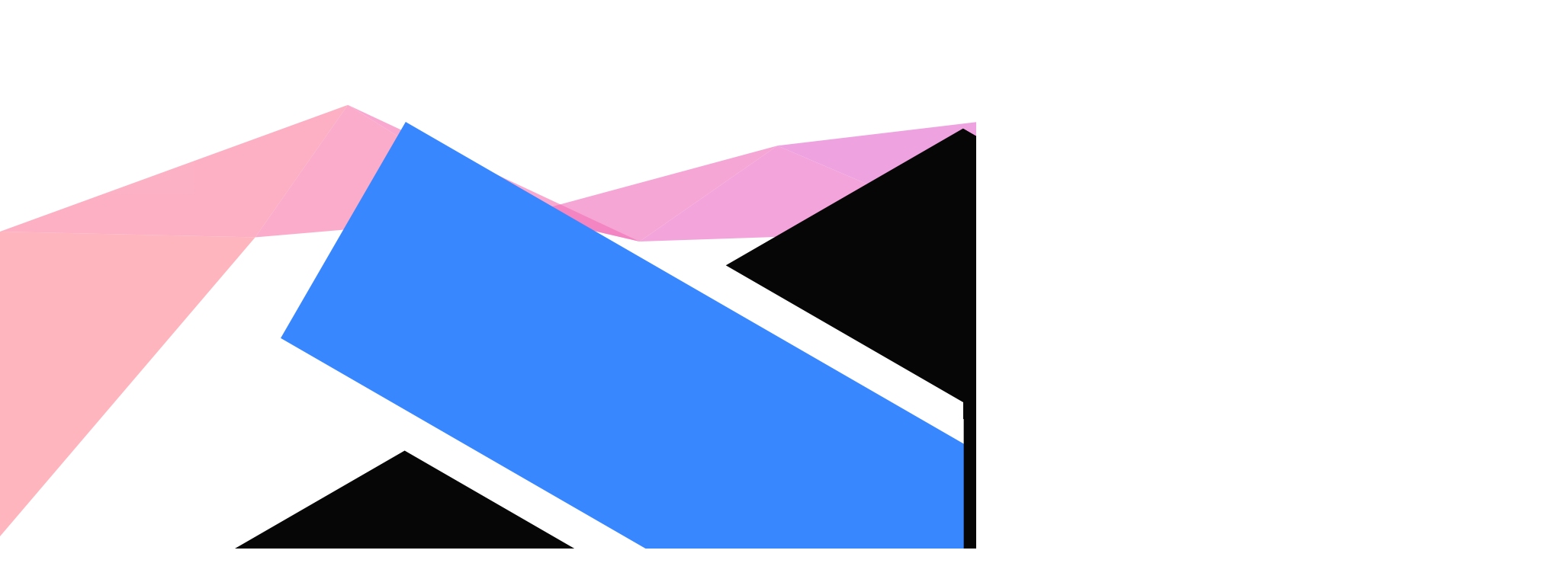

--- FILE ---
content_type: text/html; charset=utf-8
request_url: https://blog.gzti.me/posts/2022/2430028/
body_size: 27493
content:
<!DOCTYPE html><html lang="zh-CN" data-theme="dark"><head><meta charset="UTF-8"><meta http-equiv="X-UA-Compatible" content="IE=edge"><meta name="viewport" content="width=device-width,initial-scale=1,viewport-fit=cover"><title>GGOS 诞生记 | GZTime's Blog</title><meta name="author" content="GZTime"><meta name="copyright" content="GZTime"><meta name="format-detection" content="telephone=no"><meta name="theme-color" content="#0d0d0d"><meta name="description" content="关于我如何从零开始用 Rust 实现一个操作系统这件事，如今基本完成，记录下实现和历程。与其说这是教程，不如说这是份日记。"><meta property="og:type" content="article"><meta property="og:title" content="GGOS 诞生记"><meta property="og:url" content="https://blog.gzti.me/posts/2022/2430028/index.html"><meta property="og:site_name" content="GZTime&#39;s Blog"><meta property="og:description" content="关于我如何从零开始用 Rust 实现一个操作系统这件事，如今基本完成，记录下实现和历程。与其说这是教程，不如说这是份日记。"><meta property="og:locale" content="zh_CN"><meta property="og:image" content="https://bing.biturl.top/?resolution=1920&format=image&index=0&mkt=zh-CN"><meta property="article:published_time" content="2022-05-21T16:31:33.000Z"><meta property="article:modified_time" content="2024-12-31T06:34:07.436Z"><meta property="article:author" content="GZTime"><meta property="article:tag" content="GGOS"><meta property="article:tag" content="OS"><meta property="article:tag" content="Rust"><meta property="article:tag" content="学习"><meta name="twitter:card" content="summary"><meta name="twitter:image" content="https://bing.biturl.top/?resolution=1920&format=image&index=0&mkt=zh-CN"><script type="application/ld+json">{
  "@context": "https://schema.org",
  "@type": "BlogPosting",
  "headline": "GGOS 诞生记",
  "url": "https://blog.gzti.me/posts/2022/2430028/",
  "image": "https://bing.biturl.top/?resolution=1920&format=image&index=0&mkt=zh-CN",
  "datePublished": "2022-05-21T16:31:33.000Z",
  "dateModified": "2024-12-31T06:34:07.436Z",
  "author": [
    {
      "@type": "Person",
      "name": "GZTime",
      "url": "https://github.com/GZTimeWalker"
    }
  ]
}</script><link rel="shortcut icon" href="/images/icon/favicon.webp"><link rel="canonical" href="https://blog.gzti.me/posts/2022/2430028/index.html"><link rel="preconnect" href="//cdn.jsdelivr.net"><link rel="preconnect" href="//www.google-analytics.com" crossorigin=""><link rel="preconnect" href="//hm.baidu.com"><link rel="preconnect" href="//static.cloudflareinsights.com"><link rel="preconnect" href="//www.clarity.ms"><link rel="preconnect" href="//fonts.googleapis.com" crossorigin=""><link rel="preconnect" href="//busuanzi.ibruce.info"><link rel="stylesheet" href="/css/index.css"><link rel="stylesheet" href="https://cdn.jsdelivr.net/npm/@fortawesome/fontawesome-free/css/all.min.css"><link rel="stylesheet" href="https://cdn.jsdelivr.net/npm/node-snackbar/dist/snackbar.min.css" media="print" onload='this.media="all"'><link rel="stylesheet" href="https://cdn.jsdelivr.net/npm/@fancyapps/ui/dist/fancybox/fancybox.min.css" media="print" onload='this.media="all"'><script>(()=>{const e={set:(e,t,o)=>{if(!o)return;const n=Date.now()+864e5*o;localStorage.setItem(e,JSON.stringify({value:t,expiry:n}))},get:e=>{const t=localStorage.getItem(e);if(!t)return;const{value:o,expiry:n}=JSON.parse(t);if(!(Date.now()>n))return o;localStorage.removeItem(e)}};window.btf={saveToLocal:e,getScript:(e,t={})=>new Promise((o,n)=>{const a=document.createElement("script");a.src=e,a.async=!0,Object.entries(t).forEach(([e,t])=>a.setAttribute(e,t)),a.onload=a.onreadystatechange=()=>{a.readyState&&!/loaded|complete/.test(a.readyState)||o()},a.onerror=n,document.head.appendChild(a)}),getCSS:(e,t)=>new Promise((o,n)=>{const a=document.createElement("link");a.rel="stylesheet",a.href=e,t&&(a.id=t),a.onload=a.onreadystatechange=()=>{a.readyState&&!/loaded|complete/.test(a.readyState)||o()},a.onerror=n,document.head.appendChild(a)}),addGlobalFn:(e,t,o=!1,n=window)=>{const a=n.globalFn||{};a[e]=a[e]||{},a[e][o||Object.keys(a[e]).length]=t,n.globalFn=a}};const t=()=>{document.documentElement.setAttribute("data-theme","dark"),null!==document.querySelector('meta[name="theme-color"]')&&document.querySelector('meta[name="theme-color"]').setAttribute("content","undefined")},o=()=>{document.documentElement.setAttribute("data-theme","light"),null!==document.querySelector('meta[name="theme-color"]')&&document.querySelector('meta[name="theme-color"]').setAttribute("content","undefined")};btf.activateDarkMode=t,btf.activateLightMode=o;const n=e.get("theme");"dark"===n?t():"light"===n&&o();const a=e.get("aside-status");void 0!==a&&document.documentElement.classList.toggle("hide-aside","hide"===a);/iPad|iPhone|iPod|Macintosh/.test(navigator.userAgent)&&document.documentElement.classList.add("apple")})()</script><script>var _hmt=_hmt||[];!function(){var e=document.createElement("script");e.src="https://hm.baidu.com/hm.js?725912e001bb97e378c62e570b8df26f";var t=document.getElementsByTagName("script")[0];t.parentNode.insertBefore(e,t)}(),btf.addGlobalFn("pjaxComplete",()=>{_hmt.push(["_trackPageview",window.location.pathname])},"baidu_analytics")</script><script async src="https://www.googletagmanager.com/gtag/js?id=G-096WCE31XP"></script><script>function gtag(){dataLayer.push(arguments)}window.dataLayer=window.dataLayer||[],gtag("js",new Date),gtag("config","G-096WCE31XP"),btf.addGlobalFn("pjaxComplete",()=>{gtag("config","G-096WCE31XP",{page_path:window.location.pathname})},"google_analytics")</script><script defer data-pjax="data-pjax" src="https://static.cloudflareinsights.com/beacon.min.js" data-cf-beacon="{&quot;token&quot;: &quot;a0b6a86ae4ec4324a923e93a0714a24c&quot;}"></script><script>!function(t,e,n,c,r,a,i){t[n]=t[n]||function(){(t[n].q=t[n].q||[]).push(arguments)},(a=e.createElement(c)).async=1,a.src="https://www.clarity.ms/tag/4rzmkt62ip",(i=e.getElementsByTagName(c)[0]).parentNode.insertBefore(a,i)}(window,document,"clarity","script")</script><link rel="stylesheet" href="https://fonts.googleapis.com/css2?family=Righteous&amp;display=swap" media="print" onload='this.media="all"'><script>const GLOBAL_CONFIG={root:"/",algolia:void 0,localSearch:{path:"/search.xml",preload:!1,top_n_per_article:1,unescape:!0,pagination:{enable:!1,hitsPerPage:8},languages:{hits_empty:"未找到符合您查询的内容：${query}",hits_stats:"共找到 ${hits} 篇文章"}},translate:void 0,highlight:{plugin:"prismjs",highlightCopy:!0,highlightLang:!0,highlightHeightLimit:620,highlightFullpage:!1,highlightMacStyle:!1},copy:{success:"复制成功",error:"复制失败",noSupport:"浏览器不支持"},relativeDate:{homepage:!1,post:!1},runtime:"",dateSuffix:{just:"刚刚",min:"分钟前",hour:"小时前",day:"天前",month:"个月前"},copyright:{limitCount:150,languages:{author:"作者: GZTime",link:"链接: ",source:"来源: GZTime's Blog",info:"著作权归作者所有。商业转载请联系作者获得授权，非商业转载请注明出处。"}},lightbox:"fancybox",Snackbar:{chs_to_cht:"已切换为繁体中文",cht_to_chs:"已切换为简体中文",day_to_night:"已切换为深色模式",night_to_day:"已切换为浅色模式",bgLight:"var(--btn-bg)",bgDark:"var(--btn-bg)",position:"bottom-left"},infinitegrid:{js:"https://cdn.jsdelivr.net/npm/@egjs/infinitegrid/dist/infinitegrid.min.js",buttonText:"加载更多"},isPhotoFigcaption:!0,islazyloadPlugin:!0,isAnchor:!0,percent:{toc:!0,rightside:!1},autoDarkmode:!1}</script><script id="config-diff">var GLOBAL_CONFIG_SITE={title:"GGOS 诞生记",isHighlightShrink:!1,isToc:!0,pageType:"post"}</script><link rel="preconnect" href="https://fonts.gstatic.com"><link href="https://fonts.googleapis.com/css2?family=Noto+Sans+SC:wght@500&family=JetBrains+Mono:ital,wght@0,300;0,400;0,600;0,700;1,400;1,700&family=Tauri&display=swap" rel="stylesheet"><link rel="stylesheet" href="/css/custom.css"><link rel="stylesheet" href="/css/code-theme.css"><meta name="generator" content="Hexo 8.0.0"><link rel="alternate" href="/atom.xml" title="GZTime's Blog" type="application/atom+xml">
</head><body><script>window.paceOptions={restartOnPushState:!1},btf.addGlobalFn("pjaxSend",()=>{Pace.restart()},"pace_restart")</script><link rel="stylesheet" href="https://cdn.jsdelivr.net/npm/pace-js/themes/blue/pace-theme-minimal.min.css"><script src="https://cdn.jsdelivr.net/npm/pace-js/pace.min.js"></script><div id="sidebar"><div id="menu-mask"></div><div id="sidebar-menus"><div class="avatar-img text-center"><img src="[data-uri]" data-lazy-src="https://cdn.gzti.me/avatar/Icon_2021.png" onerror='this.onerror=null,this.src="/img/friend_404.gif"' alt="avatar"></div><div class="site-data text-center"><a href="/archives/"><div class="headline">文章</div><div class="length-num">84</div></a><a href="/tags/"><div class="headline">标签</div><div class="length-num">20</div></a><a href="/categories/"><div class="headline">分类</div><div class="length-num">8</div></a></div><div class="menus_items"><div class="menus_item"><a class="site-page" href="/"><i class="fa-fw fas fa-home"></i><span> 主页</span></a></div><div class="menus_item"><span class="site-page group"><i class="fa-fw far fa-file-alt"></i><span> 文章</span><i class="fas fa-chevron-down"></i></span><ul class="menus_item_child"><li><a class="site-page child" href="/archives/"><i class="fa-fw fas fa-archive"></i><span> 归档</span></a></li><li><a class="site-page child" href="/tags/"><i class="fa-fw fas fa-tags"></i><span> 标签</span></a></li><li><a class="site-page child" href="/categories/"><i class="fa-fw fas fa-folder-open"></i><span> 分类</span></a></li></ul></div><div class="menus_item"><a class="site-page" href="/link/"><i class="fa-fw fas fa-link"></i><span> 友链</span></a></div><div class="menus_item"><a class="site-page" href="/thanks/"><i class="fa-fw fas fa-heart"></i><span> 致谢</span></a></div><div class="menus_item"><a class="site-page" target="_blank" rel="noopener" href="https://www.travellings.cn/go.html"><i class="fa-fw fas fa-subway"></i><span> 开往</span></a></div><div class="menus_item"><a class="site-page" href="/about/"><i class="fa-fw fas fa-circle-info"></i><span> 关于</span></a></div></div></div></div><div class="post" id="body-wrap"><header class="post-bg" id="page-header" style="background-image:url(https://bing.biturl.top/?resolution=1920&amp;format=image&amp;index=0&amp;mkt=zh-CN)"><nav id="nav"><span id="blog-info"><a class="nav-site-title" href="/"><span class="site-name">GZTime's Blog</span></a><a class="nav-page-title" href="/"><span class="site-name">GGOS 诞生记</span><span class="site-name"><i class="fa-solid fa-circle-arrow-left"></i><span> 返回首页</span></span></a></span><div id="menus"><div id="search-button"><span class="site-page social-icon search"><i class="fas fa-search fa-fw"></i><span> 搜索</span></span></div><div class="menus_items"><div class="menus_item"><a class="site-page" href="/"><i class="fa-fw fas fa-home"></i><span> 主页</span></a></div><div class="menus_item"><span class="site-page group"><i class="fa-fw far fa-file-alt"></i><span> 文章</span><i class="fas fa-chevron-down"></i></span><ul class="menus_item_child"><li><a class="site-page child" href="/archives/"><i class="fa-fw fas fa-archive"></i><span> 归档</span></a></li><li><a class="site-page child" href="/tags/"><i class="fa-fw fas fa-tags"></i><span> 标签</span></a></li><li><a class="site-page child" href="/categories/"><i class="fa-fw fas fa-folder-open"></i><span> 分类</span></a></li></ul></div><div class="menus_item"><a class="site-page" href="/link/"><i class="fa-fw fas fa-link"></i><span> 友链</span></a></div><div class="menus_item"><a class="site-page" href="/thanks/"><i class="fa-fw fas fa-heart"></i><span> 致谢</span></a></div><div class="menus_item"><a class="site-page" target="_blank" rel="noopener" href="https://www.travellings.cn/go.html"><i class="fa-fw fas fa-subway"></i><span> 开往</span></a></div><div class="menus_item"><a class="site-page" href="/about/"><i class="fa-fw fas fa-circle-info"></i><span> 关于</span></a></div></div><div id="toggle-menu"><span class="site-page"><i class="fas fa-bars fa-fw"></i></span></div></div></nav><div id="post-info"><h1 class="post-title">GGOS 诞生记</h1><div id="post-meta"><div class="meta-firstline"><span class="post-meta-date"><i class="far fa-calendar-alt fa-fw post-meta-icon"></i><span class="post-meta-label">发表于</span><time class="post-meta-date-created" datetime="2022-05-21T16:31:33.000Z" title="发表于 2022-05-22 00:31:33">2022-05-22</time><span class="post-meta-separator">|</span><i class="fas fa-history fa-fw post-meta-icon"></i><span class="post-meta-label">更新于</span><time class="post-meta-date-updated" datetime="2024-12-31T06:34:07.436Z" title="更新于 2024-12-31 14:34:07">2024-12-31</time></span><span class="post-meta-categories"><span class="post-meta-separator">|</span><i class="fas fa-inbox fa-fw post-meta-icon"></i><a class="post-meta-categories" href="/categories/%E7%AC%94%E8%AE%B0/">笔记</a></span></div><div class="meta-secondline"><span class="post-meta-separator">|</span><span class="post-meta-pv-cv" data-flag-title=""><i class="far fa-eye fa-fw post-meta-icon"></i><span class="post-meta-label">浏览量:</span><span id="busuanzi_value_page_pv"><i class="fa-solid fa-spinner fa-spin"></i></span></span></div></div></div></header><main class="layout" id="content-inner"><div id="post"><article class="container post-content" id="article-container"><div id="post-outdate-notice" data="{&quot;limitDay&quot;:365,&quot;messagePrev&quot;:&quot;这篇文章已经&quot;,&quot;messageNext&quot;:&quot;天没有更新了，其中的内容可能已经不具有时效性，请谨慎辨别。&quot;,&quot;postUpdate&quot;:&quot;2024-12-31 14:34:07&quot;}" hidden></div><h1>GGOS 诞生记</h1><p>不觉已经两个月没写过什么博文，甚至日记也搁置了一段时间——而这一个月来基本上大量时间就投入到了操作系统的开发，因此不如就写篇文章记录一下吧。</p><p>说起来，写操作系统真的是一件十分上头的事情呢……</p><p>今年伊始，彼时的我听闻一些传言，说我们的操作系统课程会是一个基于 16 位实模式的、很难找到资料、脱离实际且无聊的实验规划，同时也看到了学长自己两年前实现的操作系统 <a target="_blank" href="https://github.com/xfoxfu/rust-xos" rel="external nofollow noreferrer noopener">rust-xos</a>，顿生起了自己按照自己的节奏实现一个自己的操作系统的想法。那时候只是定好了要用 Rust 去进行开发——虽然这个语言我也只是看过几次文档罢了，同时也并未想好架构，大概决定要写个 rCore 一样的基于 riscv 的，而后来在假期里并没有做很多工作，同时也低估了操作系统的工作量，因此开学时并没有这样一个成型的项目。</p><p>待到三月份，我们正在正式的实验中要开始进行操作系统的开发了，我才终于捡起这份想法。那时候也知道了操作系统课程的老师进行了更换，我们的实验内容也变成了基于 C/C++ 和 x86 的小规模还算现代化的操作系统的开发。由于 riscv 的 VGA 显示制作起来尚有困难，而这又是我们最初的课程实验要求——于是我便选择了和 Rust-xos 相同的架构，基于 x86_64 和 UEFI 来进行后面的实验。</p><p>需要注意的是，我的实现过程并没有参考我们所用的操作系统教材，更多的是出于一种&quot;我下一步需要什么&quot;的思考来进行的，因此部分的开发流程可能会看起来怪怪的。</p><p>关于 GGOS 的取名，其实是借鉴 tuna 的递归定义——虽然我并不记得是谁第一次告诉我 tuna 的命名方式，而且现在也想不起来他的全称了……不过也就是将 <code>GZTime's GG OS</code> 取了首字母，作为了这一项目的名字。不过他们都愿意称它为&quot;狗狗 OS&quot;，我觉得也挺可爱的 hhhh</p><p>之后就是历时整整两个月的开发了，由于开学后我基本上天天在实验室泡着，学长也就在我前面的工位，因此这两个月的开发也受到了学长极大的帮助和推动，解答了我不少问题，并且指导了我很多方向性的抉择，在此也一并对 GGOS 的诞生表示感谢。</p><h2 id="关于-Rust">关于 Rust</h2><p>也有人问过我如果没学过 Rust 那用它来写操作系统会不会很困难，也算是我自己的实际经历：我的第一个 Rust 项目便是 GGOS，在它之前我也只是随意翻看了两遍文档、做了一遍 <a target="_blank" href="https://github.com/rust-lang/rustlings" rel="external nofollow noreferrer noopener">Rustlings</a> 罢了，只要能找到相关资料和代码示例，其实觉得这样一个项目并没有大部分人最开始预期的那么难，更多的在于你愿不愿意去学和尝试了——更何况 Rust 的编译器绝对是一位很好的老师。</p><p>所以如果你有这样的一个计划，我只想告诉你：尽管大胆去试吧！你会收获到的一定会超越你能想象。</p><h2 id="关于学习资料">关于学习资料</h2><p>这里我列出部分比较重要的学习资料和相关的链接，同时你也可以通过我部分源码中最上方的引用链接找到相关内容我参考了哪些文件。</p><ol><li><a target="_blank" href="https://os.phil-opp.com/" rel="external nofollow noreferrer noopener">Writing an OS in Rust</a> 这份资料对于我所选择的架构十分有用，同时它的作者也是 <code>x86_64</code> 和其他一些 crate 的作者，同时它也会给出一些实现的建议，譬如一些数据结构的使用和语言层面的基本问题需要如何解决等等……</li><li><a target="_blank" href="https://wiki.osdev.org/Main_Page" rel="external nofollow noreferrer noopener">OS Dev</a> 提供了大量的有关于开发操作系统的资料，从指令集到各种硬件端口的定义、文件系统的实现、正确的做法等等，这里的资料也是十分有用的。</li><li><a target="_blank" href="https://github.com" rel="external nofollow noreferrer noopener">Github</a> 就不用说了，我从它上面找到了很多有用的源码，他们为我的实现提供了不少的灵感，你可以对比每个人对于一个功能实现的不同做法，选择你所喜欢的实现方式、也可以自己创新，对比各种实现的优缺点，并对自己的代码进行优化。</li></ol><h2 id="关于开发平台">关于开发平台</h2><p>我目前的硬件设施主要是一台 Win 11 笔记本电脑，其中装有 kali 的 WSL2 子系统虚拟机。由于 kali 可以直接安装最新版的 qemu，如果使用其他发行版的新版本 qemu 可能需要自己进行编译。同时多亏了 WSLg 的出现，我也可以在 windows 中直接看到 linux 应用的窗体，这些都为后期的开发提供了很多的帮助。</p><p>同时由于需要部分功能，我使用 <code>nightly</code> 版本的 Rust toolchain 进行开发。</p><h2 id="GGOS-的开发历程">GGOS 的开发历程</h2><h3 id="从-Bootloader-开始">从 Bootloader 开始</h3><p>基于 UEFI 进行开发的好处之一是可以避开启动初期的大量汇编，最开始我们的目标就是写一个可以被 UEFI 引导的 EFI 程序，Rust 也提供了这样一个 target： <code>x86_64-unknown-uefi</code>，这方面的内容 <a target="_blank" href="https://os.phil-opp.com/minimal-Rust-kernel/" rel="external nofollow noreferrer noopener">A Minimal Rust Kernel</a> 提供了大量的讲解，基本顺着实现就好，不过要注意时效性，毕竟距今已有近四年，不论是 Rust 的语言特性还是一些实现方式都可能会有很大的变动。</p><p>UEFI 在启动初期提供了大量了的启动期服务，不过我们终究是要与他告别，退出 Boot Service。不过利用这些服务我们可以完成很多事情，因此我们对于实现 Bootloader 的目标其实是很清楚的：</p><ol><li>获取硬件信息：比如 VGA 信息、内存布局、APIC 信息等等</li><li>加载内核文件，初始化当前页表，并进行 ELF 的内存映射</li><li>保存启动信息，退出启动服务，之后调整栈指针并递交控制权给操作系统内核</li></ol><p>由于有前车之鉴，这部分的开发是比较迅速的，很快便结束了，大概用时一天便实现了内核的基本图形绘制。</p><h3 id="被保护的全局静态对象">被保护的全局静态对象</h3><p>在 Rust 中对全局变量的访问是一个 unsafe 操作，因为这是线程不安全的，如果直接使用的话编译器会报错，但是对于显示器等静态全局对象我们确实需要存储，这时候就会不可避免的引入了互斥锁来进行保护。</p><p>虽然互斥锁的概念基本上会在线程和相关内容结束后才会被提到，笔者校内实验的第六次才涉及到这一内容，但出于编译器的要求，我们只管在此阶段进行使用即可。并且由于我们目前没有中断和线程这种异步的实现，互斥锁也在此处作为一种访问方式理解就好。在真正遇到的时候再进行进一步的学习。</p><p>互斥锁在裸机中一般使用自旋锁实现，可以直接选择 <code>spin</code> 这一 crate 使用，相关操作方式你可以在我代码中的 <code>marcos</code> 中找到这类全局变量的声明方式和使用方式。</p><p>在实现中断后，你可能会多次在调试中遇到死锁而报出的 panic，这时候需要仔细想想代码中哪些资源被竞争，并解决相关的问题。笔者有个建议是在输出的地方进行 <code>try_get</code> 操作，不要获取不到资源使用权就直接 panic 退出，这样也会为你在遇到了显示输出问题时候留一条 debug 的后路。</p><h3 id="拿到-Console">拿到 Console</h3><p>进入内核我考虑的第一件事情便是做个基础的终端输入输出，于是开始用 Rust 嵌入式库 <code>embedded-graphics</code> 进行输出显示的开发，做了下绘制、换行、退格等基本控制操作的实现，这方面可以参考代码中 <code>gop.rs</code> 与 <code>console.rs</code> 的制作。</p><p>之后一段时间我研究了一下给这个库自定义字体的方式，通过它的字体绘制接口嵌入了一下自己很喜欢终端字体。</p><p>不过站在现在的角度，我更建议你在这个阶段就将基本的串口输出进行实现，通过串口将 OS 的输出重定向到你自己的终端应用——这很有利于 debug，虽然我在近半个月后才进行了实现……（毕竟模拟的终端哪有已经实现好的终端好看和实用呢……你还能从中复制出来文字，也能查看历史什么的）</p><p><code>UART</code> 的开发还是比较容易的，而且你可以通过它很简单的接口定义来对利用端口进行硬件控制和初始化的方式进行学习并动手实践，这是个很好的机会，在代码 <code>uart16550.rs</code> 顶部的注释中你可以找到部分我用到的文档——不过别忘了在写完 <code>init</code> 函数后将它添加到内核的启动流程中（我因为这个失误对着正确的接口定义看了好久……</p><h3 id="日志与-debug">日志与 debug</h3><p>使用 Rust 进行开发的好处之一便是：一旦你打好了地基，就可以使用上方的万丈高楼。这种语言层面的基于类似于&quot;接口&quot;的特征能够为我们的开发提供大量的辅助。</p><p>在实现了对 Console 的 Write trait 后，我们便可以参考标准库对 <code>println</code> 的实现，利用我们自己的输出终端进行格式化输出、panic 输出乃至日志输出了——而无需关系参数是如何被格式化成字符串的，这一点可以省下大量的工作量。相较而言基于 C/C++ 的开发还需要自己对 <code>printf</code> 进行实现，日志相关的包管理也远没有 Rust 的灵活易用——我们只需要 40 行代码和一个对 <code>log</code> crate 的引用罢了。</p><p>而掌握了这些简单的&quot;调包&quot;技术后，我们下一步要来点硬核的了。基于 QEMU 的调试、挂远程调试器、利用调试信息进行断点调试。</p><p>首先是关于 QEMU，你可以使用 <code>-s -S</code> 的参数使得它 1234 端口监听等待调试器，同时在启动 GUI 后，你可以通过 <code>compatmonior</code> 来在 QEMU 层面进行调试，包括打印完整的寄存器等等。</p><p>在后期进行中断处理但是无故退出、或者发生 triple fault 的时候，你可以通过添加 <code>-no-reboot -d int,cpu_reset</code> 来对退出时候的错误信息进行详细的排查。</p><p>其次是关于 gdb 的使用。由于在 CTF 中有对二进制调试的需求，我了解到了 <a target="_blank" href="https://github.com/pwndbg/pwndbg" rel="external nofollow noreferrer noopener">pwndbg</a> 这一 gdb 插件，相信有了它的帮助你的调试之路会变得更加顺畅。</p><p>然后是关于调试信息的使用，在生成的过程中，你可以选择在 cargo 的 profile 定义中添加 <code>debug=true</code> 的选项，或者使用 dev 模式编译，使得程序可以精确到函数和地址的进行断点操作，这时候你可以安装 <code>CodeLLDB</code> 的 VSCode 扩展，使用远程连接到 WSL 中，利用下面的调试配置直接将 VSCode 作为调试工具，局部变量什么的也可以正常显示：</p><pre class="line-numbers language-json" data-language="json"><code class="language-json"><span class="token punctuation">&#123;</span>
  <span class="token property">"type"</span><span class="token operator">:</span> <span class="token string">"lldb"</span><span class="token punctuation">,</span>
  <span class="token property">"name"</span><span class="token operator">:</span> <span class="token string">"Attach"</span><span class="token punctuation">,</span>
  <span class="token property">"request"</span><span class="token operator">:</span> <span class="token string">"custom"</span><span class="token punctuation">,</span>
  <span class="token property">"targetCreateCommands"</span><span class="token operator">:</span> <span class="token punctuation">[</span><span class="token string">"target create esp/KERNEL.ELF"</span><span class="token punctuation">]</span><span class="token punctuation">,</span>
  <span class="token property">"processCreateCommands"</span><span class="token operator">:</span> <span class="token punctuation">[</span><span class="token string">"gdb-remote localhost:1234"</span><span class="token punctuation">]</span>
<span class="token punctuation">&#125;</span><span aria-hidden="true" class="line-numbers-rows"><span></span><span></span><span></span><span></span><span></span><span></span><span></span></span></code></pre><h3 id="GDT-与时钟中断">GDT 与时钟中断</h3><p>时钟中断多是在写操作系统的 IDT 时候需要实现的第一个中断，它是后期实现抢占式多任务的重要一环。</p><p>这部分其实和很多操作系统的教程内容是比较契合的，直接进行相关学习和实现就好。不过我建议在这里看脆将操作系统内部的绝大部分异常中断一并进行处理，做一个 panic 的提示，并输出一些栈帧等相关内容——至少也要实现下对 double fault 的处理。这对于后期的调试也有着很重要的意义。</p><p>不论你使用 8259 PIC 还是 APIC 都是可以的，但是在这一步你也需要对 GDT 进行一些初步的操作，比如要为中断处理留足合适的处理栈，比如 double fault 的栈一般来说是独立的。</p><p>到这步的任务基本上就是利用时钟中断绘制一个时钟啊、跑马灯之类的小功能，也不妨一试。到这里我的开发过程基本上进行了一周左右。</p><h3 id="内核堆与帧分配">内核堆与帧分配</h3><p>由于在忙一些别的开发工作，GGOS 闲置了约莫一两周的时间，而我的下一个任务便是实现帧分配器与基本的内核堆——虽然彼时操作系统课程实验已经在实现基本的 PCB 了，但是个人觉得用一页作为一个 PCB 并且将线程栈放在 PCB 中的实现方式实在是又怪又丑，因而通过动态数组的实现便成了我的选择。</p><p>好在 Rust 中实现一个基本的内存堆分配是很简单的，只需实现 <code>GlobalAlloc</code> 并在项目中声明一个 <code>global_allocator</code> 即可——我们也可以使用一个简单基础的 <code>linked_list_allocator</code> 实现，毕竟因为 CTF 而简单了解了 <code>malloc</code> 机制之后我对自己写一个内存分配和管理的信心也并不是很足。</p><p>有了分配器，但我们需要给他指定哪块地址是可以使用的。我选择在虚存的 <code>0xFFFFFF8000000000</code> 开始为其分配一个 32MB 的堆——虽然实际实验下来现在知道了 1MB 都已经算得上很大了——关于为什么我已经有了虚存，由于开发的是长模式下的，其实在 Bootloader 阶段就可以看到已经启用了四级页表来进行内存映射，但是相关内容操作系统课程一直等到学期末才进行讲解，我属实觉得这有些不太合理。</p><p>但我毕竟看的相关课程和书籍资料还是偏少，也因为这事情和老师有过讨论。老师说一般的操作系统书籍都是把内存分配放在了比较后期的位置，而带有实践意味的教程才会将其放在前面——这也算合理吧，虽然我还是不太清楚这样设计的原因，读者或许可以给我进行一些解释。</p><p>话题有些远了，回到帧分配器。我们从 Bootloader 传来的 mmap 中可以拿到可用的内存区域，我们在帧分配器中可以将它们切成 4KiB 的一块一块，在我们需要的时候进行分配。同时，我们也可以给帧分配器附带一个动态数组，用于存储被释放的物理帧，以供再次使用——读者可以思考下动态数组创建的时机：先有帧分配器还是先有堆分配器呢？这里可以给个提示，<code>Vec</code> 的 <code>new</code> 函数是 const 的。</p><p>关于帧、页、页表映射、通过线性映射访问物理地址等内容可以通过 <a target="_blank" href="https://os.phil-opp.com/" rel="external nofollow noreferrer noopener">Writing an OS in Rust</a> 的相关章节和其他渠道进行更细致的了解，这里就不详谈了。</p><p>在拥有了堆区域后，我们将它传给堆分配器，我们便可以使用 <code>alloc</code> 中的各种动态数据结构了。从这个角度，若想通过 C/C++ 来提供可以使用 <code>vector</code> 和 <code>string</code> 的条件……那算得上任重道远了。</p><h3 id="键盘、串口与输入">键盘、串口与输入</h3><p>拥有了输出功能，我们自然而然的想到支持输入功能，其实这一过程可以说是为键盘和串口写驱动的过程，通过 ioapic 传来的中断，我们进行处理、与接口通信、然后获取数据。</p><p>输入的实现一般会有一个循环队列作为缓存，用来保存输入的键值，在需要输出或使用的时候取出，这样就可以保证输入的正常顺序，并且提供了一个统一输入的方法——我们可以将从键盘和串口输入的数据统统放进同一个队列，而需要输入的地方只需要从队列中取用、并在队列为空时等待即可。</p><p>需要注意的是，更多时候我们的输入并不是简单的字符，可能一串字节流在解析后是一个控制字符等等，因此我们也需要一个全局的键盘解释器，这样一个静态解释器也需要从两方同时获取输入，具体实现可以参照我的 <code>keyboard.rs</code> 和 <code>serial.rs</code> 中的实现。</p><p>在实现了基本的用户输入输出功能和动态内存管理后，我们便可以构建字符串、实现一个基础的复读机了——将解析后的输入重新吐出来。</p><p>至此，GGOS 从创建仓库开始大概过去了四周的时间。</p><h3 id="进程与线程">进程与线程</h3><p>其实进程和线程的实现和键盘输入输出功能是实现是同步进行的，部分工作一并便开始做了，所以也还是第四周左右的时间，基础的进程管理也被实现了。</p><p>在 GGOS 的简易实现中，将线程视为一种特殊的进程——它与父进程共享大部分页表，但是栈在自己独立的部分。不过在最开始的实现过程中，我们只需要关心内核线程的创建，其实大可以直接为它分配一个物理帧作为栈，不过超过一个物理帧的栈便会直接触发缺页中断了。</p><p>由于我们已经实现了内核堆堆分配，我们可以直接使用诸如 <code>Vec</code> 和 <code>BTreeMap</code> 的动态数据结构来管理进程信息与进程数据，并通过进程管理器来实现调度和管理功能。关于 PID 的一致性和唯一性，可以用类似于下方的线程安全的方式进行实现——不过这样大概是没有什么 PID 的回收机制了.jpg</p><pre class="line-numbers language-rust" data-language="rust"><code class="language-rust"><span class="token keyword">impl</span> <span class="token class-name">ProcessId</span> <span class="token punctuation">&#123;</span>
    <span class="token keyword">pub</span> <span class="token keyword">fn</span> <span class="token function-definition function">new</span><span class="token punctuation">(</span><span class="token punctuation">)</span> <span class="token punctuation">-></span> <span class="token keyword">Self</span> <span class="token punctuation">&#123;</span>
        <span class="token keyword">static</span> <span class="token constant">NEXT_PID</span><span class="token punctuation">:</span> <span class="token class-name">AtomicU16</span> <span class="token operator">=</span> <span class="token class-name">AtomicU16</span><span class="token punctuation">::</span><span class="token function">new</span><span class="token punctuation">(</span><span class="token number">0</span><span class="token punctuation">)</span><span class="token punctuation">;</span>
        <span class="token class-name">ProcessId</span><span class="token punctuation">(</span><span class="token constant">NEXT_PID</span><span class="token punctuation">.</span><span class="token function">fetch_add</span><span class="token punctuation">(</span><span class="token number">1</span><span class="token punctuation">,</span> <span class="token class-name">Ordering</span><span class="token punctuation">::</span><span class="token class-name">Relaxed</span><span class="token punctuation">)</span><span class="token punctuation">)</span>
    <span class="token punctuation">&#125;</span>
<span class="token punctuation">&#125;</span><span aria-hidden="true" class="line-numbers-rows"><span></span><span></span><span></span><span></span><span></span><span></span></span></code></pre><p>这部分的实验也终于与课程实验的内容相对应了，关于 PCB 的设计以及更多的实现也可以参考教材和实验指南进行。对于 GGOS 的进程来说，最重要的就是保存 PID、当前寄存器、当前栈帧以及当前的页表了。</p><p>而后是通过时钟中断进行线程的切换和调度，GGOS 保存寄存器的方式是写一大段的汇编将每个寄存器弹到栈上，通过函数的调用约定让它作为函数的参数传入，最后在处理结束后将其弹出——这样就可以在中断处理程序中获取寄存器的值了并进行修改了。</p><p>进程管理是操作系统中的一个大头，基本上从 process 文件夹创立开始之后的每个有关内核执行逻辑的版本迭代都会涉及到它相关文件的更改。</p><p>不过内核线程的实现还是很方便的，传入函数指针、放到指令指针中，创建新的帧并且将其作为线程的栈，然后将构造好的 PCB 放入进程队列，等待调度即可。</p><h3 id="文件系统的实现">文件系统的实现</h3><p>在进程的相关工作之后，我终于来到了我的最终目标：让 OS 可以执行用户程序。为了实现它，我还有两个大部分没有实现：文件系统及系统调用。</p><p>实现文件系统是很头疼的，当时 GGOS 也因此停更了一段时间，我阅读相关资料两晚也没产生很大的突破性进展——一方面是参考的三方代码中有些抽象我当时没有理解，一方面是这类人为定下的规范的实现也需要更精确到每个 byte 的解析……这还是很容易出错的。</p><p>也因此我的 fs 作为一个单独的 crate 存在于项目中，因为如此我便可以在拥有 <code>std</code> 测试框架支持的情况下对一些抽象和解析代码进行调试及测试了。</p><p>为了避免一些抽象理解的弯路，我这里留下一些关于块设备的笔记。</p><p>首先，磁盘是一个块设备，它可能含有多个分区，而组织这些分区的方式一般是通过分区表。分区表一般目前有两种，一种是 MBR，一种是 GPT，这两种分区表的实现方式不同，但是都可以通过解析来获取磁盘大小、名称、分区的大小等信息。</p><p>不过对它的读写一般要看底层的实现，这里我们将它后方的具体设备也抽象为一个块设备即可。</p><p>而后，分区也是个块设备，它取决于其内部的文件系统，不同文件系统的解析和读取方式不同，但是对它的读写一般要加上一个固定的偏移量，再由它提供给磁盘进行。</p><p>这一层有人称之为分区 <code>Partition</code>，也有的称之为卷 <code>Volume</code>，这两个名字或许有一些差距，但基本上都对应了一个抽象层。为了和代码统一，我后面使用卷这一名称。</p><p>GGOS 实现了简单的 FAT16 文件系统的只读访问，我们可以把一个 FAT16 卷也抽象为块设备，只不过对它的读写是交由内部卷来执行，但是它可以提供很多基于文件系统的复杂功能，包括列出文件列表、列出文件等等，这些功能都需要逐一的进行实现，也需要对诸如 <code>DirEntry</code> 等数据结构进行定义和解析。</p><p>可以通过读取 BPB(Boot Parameter Block) 来获取 FAt16 文件系统的信息，具体可以通过对其的代码实现及 <a target="_blank" href="https://wiki.osdev.org/FAT" rel="external nofollow noreferrer noopener">FAT</a> 来获取。在我的代码引用部分也有其他很多代码实现可供参考。</p><p>在我的实现过程中，一度因为 MBR 和 BPB 同样使用的 <code>0xAA55</code> 这一 Magic Number 而一度陷入混乱，搞不清层级关系和抽象方式，最后通过 Disk Genius 缕了缕实际的硬盘的内存布局才最终分清，这里提个醒，避免读者被坑……</p><h3 id="读取硬盘">读取硬盘</h3><p>有了对 <code>uart16550</code> 的实现，对 <code>ata</code> 设备的读写也便不是那么困难，我当时直到这里才意识到我一直没有实现这一在操作系统实验早期就做过的硬盘读取，对其进行封装后，作为文件系统最内部的块设备，便可以套进我们的一层层的文件系统抽象层——从而得到文件系统了。</p><p>这部分代码参考了各路神仙实现的 <code>ata.rs</code>，同时也参考了 <a target="_blank" href="https://wiki.osdev.org/ATA_PIO_Mode" rel="external nofollow noreferrer noopener">ATA PIO Mode</a> 的内容——以及部分操作系统实验的教程内容，将端口的定义和读写绑定好，并且把读写的数据转换为一个个数据块，这样就可以将它视为块设备了。</p><p>终于，在项目开始 44 天后，我完成了文件系统和硬盘读取的攻关，并在内核里实现了 <code>ls</code>、<code>cd</code>、<code>cat</code>的基本执行——一切就绪，距离执行用户程序更近了一步。</p><h3 id="系统调用">系统调用</h3><p>实现系统调用的过程是比较轻松的，因为大部分服务已经在内核中有了实现，这里就只是定义调用约定，并解析参数，传入相关服务、然后获取返回值。</p><p>中断的相关知识也早在课程很早的时候就进行了阐述，在实现了基本的调用过程后，我兴冲冲的搞好了用户程序的调用——也就是 <code>int 0x80</code> 软中断，但是随之而来的一个问题又让我折腾了两天有余——</p><p>有些系统调用正常的退出了，而有些则会在调用时直接崩溃，导致系统 reset。</p><p>这里应该是我最大规模的一次 debug 了。首先我先通过调整日志到 <code>trace</code> 等级，观察中断的调用过程，发现中断处理的内容都被正确的执行了，随后挂上了 gdb 进行逐指令调试，发现 程序总是在执行到 <code>iretq</code> 指令的时候跳转到 <code>0xfff3</code>。</p><p>我们随后对栈帧的完整性、寄存器的完整性等可能问题进行了排查，寄存器、栈指针均没有问题，这让我和学长十分不解，因为我对全部的错误中断进行了处理，并且没有任何栈和寄存器中存有 <code>0xfff3</code>——以至于学长掏出了他的 OS，把系统调用改为了和我一致的调用规范，证明了这样的调用过程理应没有问题。</p><p>我们看 gdb 不成，于是转而向 QEMU 求助，通过 <code>-no-reboot -d int,cpu_reset</code> 参数，我们成功打印出了最后重置前的中断信息：</p><pre class="line-numbers language-log" data-language="log"><code class="language-log"><span class="token property">check_exception old:</span> <span class="token number">0xffffffff</span> new <span class="token number">0xd</span>
  <span class="token number">1207</span><span class="token operator">:</span> v<span class="token operator">=</span><span class="token number">0d</span> e<span class="token operator">=</span><span class="token number">0008</span> i<span class="token operator">=</span><span class="token number">0</span> cpl<span class="token operator">=</span><span class="token number">0</span> IP<span class="token operator">=</span><span class="token number">0008</span><span class="token operator">:</span>ffffff00000a6485 pc<span class="token operator">=</span>ffffff00000a6485 SP<span class="token operator">=</span><span class="token number">0000</span><span class="token operator">:</span>ffffff0000160c98 env<span class="token operator">-</span><span class="token operator">></span>regs<span class="token punctuation">[</span>R_EAX<span class="token punctuation">]</span><span class="token operator">=</span><span class="token number">0000000000000009</span>
<span class="token punctuation">.</span><span class="token punctuation">.</span><span class="token punctuation">.</span>
<span class="token property">check_exception old:</span> <span class="token number">0xd</span> new <span class="token number">0xd</span>
  <span class="token number">1208</span><span class="token operator">:</span> v<span class="token operator">=</span><span class="token number">08</span> e<span class="token operator">=</span><span class="token number">0000</span> i<span class="token operator">=</span><span class="token number">0</span> cpl<span class="token operator">=</span><span class="token number">0</span> IP<span class="token operator">=</span><span class="token number">0008</span><span class="token operator">:</span>ffffff00000a6485 pc<span class="token operator">=</span>ffffff00000a6485 SP<span class="token operator">=</span><span class="token number">0000</span><span class="token operator">:</span>ffffff0000160c98 env<span class="token operator">-</span><span class="token operator">></span>regs<span class="token punctuation">[</span>R_EAX<span class="token punctuation">]</span><span class="token operator">=</span><span class="token number">0000000000000009</span>
<span class="token punctuation">.</span><span class="token punctuation">.</span><span class="token punctuation">.</span>
<span class="token property">check_exception old:</span> <span class="token number">0x8</span> new <span class="token number">0xd</span>
Triple fault<span aria-hidden="true" class="line-numbers-rows"><span></span><span></span><span></span><span></span><span></span><span></span><span></span><span></span></span></code></pre><p>终于问题被定位到了连续两次的 GPF(General protection fault)，通过参考 Intel 指令集手册 <a target="_blank" href="https://www.felixcloutier.com/x86/iret:iretd" rel="external nofollow noreferrer noopener">IRET/IRETD — Interrupt Return</a> 我们试图寻找原因，但当天还是无功而返。</p><p>当晚因为耿耿于怀，于是搜了些系统调用的实现的文章。当我看到一个关于用户态系统调用的实现文章 <a target="_blank" href="https://nfil.dev/kernel/rust/coding/rust-kernel-to-userspace-and-back/#saving-the-registers--stack" rel="external nofollow noreferrer noopener">Rust-OS Kernel - To userspace and back!</a> 时候偶然发现他对于每个系统调用，都是直接动态分配一片内存作为中断的处理调用栈，于是我突发奇想，想试着换一个调用栈试试——因为我现在的调用栈是和 double fault 共用的一块 4KiB 的静态区域。</p><p>我将内核在 GDT 中分配的调用栈的始末地址输出，想要与退出时候的栈顶指针做了对比：</p><pre class="line-numbers language-log" data-language="log"><code class="language-log"><span class="token punctuation">[</span><span class="token operator">+</span><span class="token punctuation">]</span> <span class="token property">Double Fault IST:</span> <span class="token number">0xffffff0000170d58</span><span class="token operator">-</span><span class="token number">0xffffff0000171d58</span><span aria-hidden="true" class="line-numbers-rows"><span></span></span></code></pre><p>而我的发生异常时候：</p><pre class="line-numbers language-log" data-language="log"><code class="language-log"><span class="token property">check_exception old:</span> <span class="token number">0xffffffff</span> new <span class="token number">0xd</span>
  <span class="token number">1207</span><span class="token operator">:</span> v<span class="token operator">=</span><span class="token number">0d</span> e<span class="token operator">=</span><span class="token number">0008</span> i<span class="token operator">=</span><span class="token number">0</span> cpl<span class="token operator">=</span><span class="token number">0</span> IP<span class="token operator">=</span><span class="token number">0008</span><span class="token operator">:</span>ffffff00000a6485 pc<span class="token operator">=</span>ffffff00000a6485 SP<span class="token operator">=</span><span class="token number">0000</span><span class="token operator">:</span>ffffff0000160c98 env<span class="token operator">-</span><span class="token operator">></span>regs<span class="token punctuation">[</span>R_EAX<span class="token punctuation">]</span><span class="token operator">=</span><span class="token number">0000000000000009</span><span aria-hidden="true" class="line-numbers-rows"><span></span><span></span></span></code></pre><p>其中 <code>rsp</code> 已经到了 <code>ffffff0000160c98</code> —— 这明显意味着我的中断处理栈已经写爆了，而这也很好的解释了为什么我设置好的 GPF 处理函数和 double fault 处理函数都没能捕获这一异常……因为它们所共用的栈已经炸了……</p><p>于是乎，我给系统调用分配了四倍于原来的中断栈空间，并于 double fault 的中断栈做一定隔离——你确实应该在很早期就做了这件事情，不然留下的隐患就会导致这般几天的苦苦 debug 了。</p><h3 id="用户程序与内存优化">用户程序与内存优化</h3><p>在进行系统调用的开发过程中，用户库的实现也便着手推进了，因此，在系统调用完善之后，终于在 5 月 14 号，我发布了 v0.7.2 版本——它已经可以执行基本的用户程序了。</p><p>而后我便着手完善了进程的 file handler、实现了文件的读取、随机数的生成、一些继承自内核的动态内存分配（因为其实并没有到用户态，所谓的用户进程依然有完整的内核页表，所以就共用内核的堆分配器了），进而实现了一个基本的 shell，并且可以在真正的 shell 里进行 <code>ls</code>、<code>cd</code> 和 <code>cat</code> 等操作了。</p><p>而后的一段时光，我基于以前的设计实现了 fork 系统调用、实现了物理帧的回收和再分配、改变了用户程序 ELF 的加载方式：以前是直接读取到一片连续的物理内存，然后对这块物理内存进行整体映射，而现在是先读取到内核堆中、开辟足够大的连续虚拟内存空间、并将 ELF 的内容拷贝过去，再进行执行。</p><p>这种解决方案是为了配合物理帧的重分配而提出的，幸运的是这方面的实现并没有遇到什么 bug，之后对用户进程的栈进行重分配、利用虚拟内存的特性使得每个线程的栈都有 4GiB、也保留了足够的线程数可用。同时，去除了线程创建时都分配 1MiB 的栈分配设计，转而使用每个线程最开始都只有 4KiB、当触发缺页中断的时候再进行补全的策略。</p><p>以上的内容大大减少了整体的内存使用，从运行起来需要几十 MiB 的&quot;巨无霸&quot;，变成了自始至终没超过 2MiB 的小巧玩意。</p><p>在实现了信号量系统调用、用户进程互斥锁之后，我觉得 GGOS 已经达到了它最初的实现目标，虽然还有很大的优化空间可走，但主要开发可以说是告一段落了，这半年学到很多，也做了很多，很爽。</p><h3 id="进入用户模式">进入用户模式</h3><p>在经过了以上的开发过程后，进入 Ring3 便是一件很容易的事情了，具体的内容和过程在大部分的实验参考和他人的代码中都有记录，这里不再赘述，简单讲讲 GGOS 进入用户模式的经历。</p><p>首先是做映射，在用户模式下进程可访问的页表是有限的，如果需要映射能被用户进程所访问的内存区域的话，要给它增加一个 <code>USER_ACCESSIBLE</code> 的 flag，因此我稍稍改进了一下以前用户映射栈的代码，将其改为映射一段内存。</p><p>除了栈和代码段需要改之外，还需要为 GDT 添加一下段描述符，并在构建用户进程的时候将他们置于栈帧之中，后续调试的时候也能看到对应的 CPL 和 DPL 的变化。</p><p>之后的问题就是堆了，在 linux 中，进程的堆是通过 mmap 系统调用向操作系统申请的内存，并通过 malloc/free 自主控制。而由于我们之前的设计是用户与内核共享堆空间，基于少改动基本逻辑的想法，我的实现方式是在内核里搞个用户进程所共用的堆分配器，并把它交给系统调用。</p><p>而后是关于一些在 Ring3 不能执行的一些特权指令，比如 <code>hlt</code>，如果使用会导致 GPF。此外，不要忘记为 TSS 的特权栈表中添加 Ring0 所对应的表项，如果没有添加，可能会导致 <code>Cr2 = 0xfffffffffffffff8</code> 的类似 Page Fault，这是由于表项处默认为全 0，当 rsp 减小的时候负数溢出，导致到了个最高的地址处。</p><p>这个问题大概困惑了我一下午，大半夜突然想起，进而更改、并完成了用户模式。遂发布了 v0.9.4 版本，也算是没有留下遗憾了。</p><h2 id="你好，世界">你好，世界</h2><pre class="line-numbers language-none"><code class="language-none"> _______  _______  _______  _______
|       ||       ||       ||       |
|    ___||    ___||   _   ||  _____|
|   | __ |   | __ |  | |  || |_____
|   ||  ||   ||  ||  |_|  ||_____  |
|   |_| ||   |_| ||       | _____| |
|_______||_______||_______||_______|
                                v0.9.4 by GZTime
[+] Serial Initialized.
[+] Current log level: DEBUG
[+] Logger Initialized.
[+] Privilege Stack : 0xffffff0000171ce0-0xffffff0000172ce0
[+] Double Fault IST: 0xffffff0000172ce0-0xffffff0000173ce0
[+] Syscall IST     : 0xffffff0000173ce0-0xffffff0000177ce0
[+] Page Fault IST  : 0xffffff0000177ce0-0xffffff0000178ce0
[+] Kernel IST Size : 28 KiB
[+] GDT Initialized.
[+] Display: 1280x800
[+] VGA Display Initialized.
[+] Console Initialized.
[D] XApic support &#x3D; true.
[D] Keyboard IRQ enabled.
[D] Serial0(COM1) IRQ enabled.
[+] Interrupts Initialized.
[+] Physical Memory Size: 127.625 MiB
[D] Kernel Heap start: Page[4KiB](0xffffff8000000000)
[D] Kernel Heap end  : Page[4KiB](0xffffff800007f000)
[D] User Heap start  : Page[4KiB](0x400000000000)
[D] User Heap end    : Page[4KiB](0x400000020000)
[+] Heap Initialized.
[+] Process Manager Initialized.
[+] Keyboard Initialized.
[+] Input Initialized.
[+] Initialized ATA Buses.
[+] Opening disk device...
[+] Identifying drive 0
[+] Drive QEMU HARDDISK QM00001 (504 MB) opened
[+] Mounting filesystem...
[+] Initialized Filesystem.
[+] Interrupts Enabled.
[+] GGOS initialized.
            &lt;&lt;&lt; Welcome to GGOS shell &gt;&gt;&gt;
                                 type &#96;help&#96; for help
[&#x2F;APP&#x2F;]<span aria-hidden="true" class="line-numbers-rows"><span></span><span></span><span></span><span></span><span></span><span></span><span></span><span></span><span></span><span></span><span></span><span></span><span></span><span></span><span></span><span></span><span></span><span></span><span></span><span></span><span></span><span></span><span></span><span></span><span></span><span></span><span></span><span></span><span></span><span></span><span></span><span></span><span></span><span></span><span></span><span></span><span></span><span></span><span></span><span></span><span></span><span></span><span></span><span></span></span></code></pre><p>项目链接：<a target="_blank" href="https://github.com/GZTimeWalker/GGOS" rel="external nofollow noreferrer noopener">GZTime’s GG OS - Github</a></p><h2 id="修订与更改">修订与更改</h2><ul><li>2022.05.25, 添加用户模式（Ring3）相关开发过程</li></ul><h2 id="一些结语">一些结语</h2><p>这半年也过的飞快，转眼我也即将变成一个大三的学生。对于选择走一条自己的路开发一个属于自己的 OS 我是毫不后悔的，有问题也罢、遇到困难也罢，很久没有遇到类似的能使我如此兴奋的开发经历了。相比起来我倒是觉得人工智能的实验着实有那么些逊色，少了些魅力。</p><p>如今还要面临 OS 比赛的开发，其实有些不是滋味。一面说着&quot;写吐了&quot;，一面对把 k210 开发板跑起来有着格外的兴奋——虽然现在有些真不太想碰 OS 的开发了，但毕竟任务在那里，也不得不做。何况再过一周——5 月 29 号，还有 CTF 国赛需要打——我也不知道我大概多久没碰 CTF 了……</p><p>说到 CTF，开发 OS 的间隔我便是去写了自己一直想做的 GZCTF 的后端，如今后端和最初的接口设计已经成型，只是前端的设计和开发目前推进缓慢。某种意义上最近有点不怎么想写代码的感觉了，需要休息一段时间。哦还有……为了科研训练课程目标还得去攻一攻区块链和智能合约安全相关内容……而且下周还需要做英语课的 Pre，略头大。</p><p>这篇文章写的匆忙，感谢你读到这里，如果有笔误的地方还请评论斧正，不甚感激。</p><p>时间总是过的飞快呢……</p><p>祝你早安、午安和晚安，最近我在追《间谍过家家》，真的很不错，如果你没看过的话欢迎去尝试一下（强行安利</p><div style="text-align:right"><p>GZTime<br>2022.05.22</p></div></article><div class="post-copyright"><div class="post-copyright__author"><span class="post-copyright-meta"><i class="fas fa-circle-user fa-fw"></i>文章作者: </span><span class="post-copyright-info"><a target="_blank" rel="noopener" href="https://github.com/GZTimeWalker">GZTime</a></span></div><div class="post-copyright__type"><span class="post-copyright-meta"><i class="fas fa-square-arrow-up-right fa-fw"></i>文章链接: </span><span class="post-copyright-info"><a href="https://blog.gzti.me/posts/2022/2430028/">https://blog.gzti.me/posts/2022/2430028/</a></span></div><div class="post-copyright__notice"><span class="post-copyright-meta"><i class="fas fa-circle-exclamation fa-fw"></i>版权声明: </span><span class="post-copyright-info">本博客所有文章除特别声明外，均采用 <a href="https://creativecommons.org/licenses/by-nc-sa/4.0/" target="_blank">CC BY-NC-SA 4.0</a> 许可协议。转载请注明来源 <a href="https://blog.gzti.me" target="_blank">GZTime's Blog</a>！</span></div></div><div class="tag_share"><div class="post-meta__tag-list"><a class="post-meta__tags" href="/tags/%E5%AD%A6%E4%B9%A0/">学习</a><a class="post-meta__tags" href="/tags/Rust/">Rust</a><a class="post-meta__tags" href="/tags/OS/">OS</a><a class="post-meta__tags" href="/tags/GGOS/">GGOS</a></div><div class="post-share"><div class="social-share" data-image="https://bing.biturl.top/?resolution=1920&amp;format=image&amp;index=0&amp;mkt=zh-CN" data-sites="facebook,twitter,wechat,weibo,qq"></div><link rel="stylesheet" href="https://cdn.jsdelivr.net/npm/butterfly-extsrc/sharejs/dist/css/share.min.css" media="print" onload='this.media="all"'><script src="https://cdn.jsdelivr.net/npm/butterfly-extsrc/sharejs/dist/js/social-share.min.js" defer></script></div></div><div class="post-reward"><div class="reward-button"><i class="fas fa-qrcode"></i>Buy me a coffee</div><div class="reward-main"><ul class="reward-all"><li class="reward-item"><a href="/images/wechat.png" target="_blank"><img class="post-qr-code-img" src="[data-uri]" data-lazy-src="/images/wechat.png" alt="wechat"></a><div class="post-qr-code-desc">wechat</div></li><li class="reward-item"><a href="/images/alipay.png" target="_blank"><img class="post-qr-code-img" src="[data-uri]" data-lazy-src="/images/alipay.png" alt="alipay"></a><div class="post-qr-code-desc">alipay</div></li></ul></div></div><nav class="pagination-post" id="pagination"><a class="pagination-related" href="/posts/2022/280b9d1/" title="他们去哪里了"><img class="cover" src="[data-uri]" data-lazy-src="https://bing.biturl.top/?resolution=1920&amp;format=image&amp;index=0&amp;mkt=zh-CN" onerror='onerror=null,src="/img/404.jpg"' alt="cover of previous post"><div class="info"><div class="info-1"><div class="info-item-1">上一篇</div><div class="info-item-2">他们去哪里了</div></div><div class="info-2"><div class="info-item-1">几件今天在想的事情：大类培养、能力断代、社团发展、考研压力、疫情防控、手机游戏。</div></div></div></a><a class="pagination-related" href="/posts/2022/fc697ca8/" title="强网杯 2022 Writeup"><img class="cover" src="[data-uri]" data-lazy-src="https://bing.biturl.top/?resolution=1920&amp;format=image&amp;index=0&amp;mkt=zh-CN" onerror='onerror=null,src="/img/404.jpg"' alt="cover of next post"><div class="info text-right"><div class="info-1"><div class="info-item-1">下一篇</div><div class="info-item-2">强网杯 2022 Writeup</div></div><div class="info-2"><div class="info-item-1">强网杯 2022 Misc 谍影重重 writeup</div></div></div></a></nav><div class="relatedPosts"><div class="headline"><i class="fas fa-thumbs-up fa-fw"></i><span>相关推荐</span></div><div class="relatedPosts-list"><a class="pagination-related" href="/posts/2018/8893d943/" title="线段树"><img class="cover" src="[data-uri]" data-lazy-src="https://bing.biturl.top/?resolution=1920&format=image&index=0&mkt=zh-CN" alt="cover"><div class="info text-center"><div class="info-1"><div class="info-item-1"><i class="far fa-calendar-alt fa-fw"></i> 2018-09-16</div><div class="info-item-2">线段树</div></div><div class="info-2"><div class="info-item-1">线段树的作用 线段树是一种二叉搜索树，它能以较低时间复杂度 O(logN) 得解决大规模求和、gcd 等 空间复杂度为 2N，但实际应用时还需 4N 的空间 查询和单点更改的代码实现 class NumArray &#123; public: int *tree; int size; NumArray(vector&lt;int> nums) &#123; size = nums.size(); //size 储存原始数据的数量 tree = new int[size * 4]; ...</div></div></div></a><a class="pagination-related" href="/posts/2018/fba85e08/" title="First-blog"><img class="cover" src="[data-uri]" data-lazy-src="https://bing.biturl.top/?resolution=1920&format=image&index=0&mkt=zh-CN" alt="cover"><div class="info text-center"><div class="info-1"><div class="info-item-1"><i class="far fa-calendar-alt fa-fw"></i> 2018-09-16</div><div class="info-item-2">First-blog</div></div><div class="info-2"><div class="info-item-1">First Blog Formats Testing Testing testing Hyperlink 行内形式：Github 自动链接：Github http://github.com/GZTimeHacker List first item second item third item Table 表头 1 表头 2 表头 3 表头 4 默认左对齐 左对齐 居中对其 右对齐 默认左对齐 左对齐 居中对其 右对齐 默认左对齐 左对齐 居中对其 右对齐 Code #include&lt;iostream> using namespace std; in...</div></div></div></a><a class="pagination-related" href="/posts/2018/ea4681d0/" title="二叉树的遍历"><img class="cover" src="[data-uri]" data-lazy-src="https://bing.biturl.top/?resolution=1920&format=image&index=0&mkt=zh-CN" alt="cover"><div class="info text-center"><div class="info-1"><div class="info-item-1"><i class="far fa-calendar-alt fa-fw"></i> 2018-09-18</div><div class="info-item-2">二叉树的遍历</div></div><div class="info-2"><div class="info-item-1">二叉树 二叉树是每个结点最多有两个子树的树结构。通常子树被称作“左子树”（left subtree）和“右子树”（right subtree）。 二叉树的定义和结构 struct TreeNode &#123; int val; TreeNode *left; TreeNode *right; TreeNode(int x) : val(x), left(NULL), right(NULL) &#123;&#125; &#125;; 以存储 int 值为数据的二叉树为例，每一个二叉树节点有一个左节点和右节点，故以此建立树节点的结构体，初识孩子指针为 ...</div></div></div></a></div></div><hr class="custom-hr"><div id="post-comment"><div class="comment-head"><div class="comment-headline"><i class="fas fa-comments fa-fw"></i><span> 评论</span></div></div><div class="comment-wrap"><div><div id="giscus-wrap"></div></div></div></div></div><div class="aside-content" id="aside-content"><div class="card-widget card-info text-center"><div class="avatar-img"><img src="[data-uri]" data-lazy-src="https://cdn.gzti.me/avatar/Icon_2021.png" onerror='this.onerror=null,this.src="/img/friend_404.gif"' alt="avatar"></div><div class="author-info-name">GZTime</div><div class="author-info-description">Walking on the Time Axis.</div><div class="site-data"><a href="/archives/"><div class="headline">文章</div><div class="length-num">84</div></a><a href="/tags/"><div class="headline">标签</div><div class="length-num">20</div></a><a href="/categories/"><div class="headline">分类</div><div class="length-num">8</div></a></div><a id="card-info-btn" target="_blank" rel="noopener" href="https://github.com/GZTimeWalker"><i class="fab fa-github"></i><span>Follow Me</span></a><div class="card-info-social-icons"><a class="social-icon" href="https://github.com/GZTimeWalker" target="_blank" title="Github"><i class="fab fa-github"></i></a><a class="social-icon" href="https://x.com/GZTimeWalker" target="_blank" title="X"><i class="fab fa-twitter"></i></a><a class="social-icon" href="/atom.xml" target="_blank" title="RSS"><i class="fas fa-rss"></i></a></div></div><div class="card-widget article-set" id="article-set"><div class="item-headline"><i class="fas fa-scroll"></i><span>系列文章</span></div><div class="item-content"><div class="aside-list"><div class="aside-list-item no-cover"><div class="content"><a class="title" href="/posts/2023/b1f2c73b/" title="Hackergame 2023 Summary">Hackergame 2023 Summary</a><time datetime="2023-11-04T00:10:00Z" title="发表于 2023-11-04 00:10:00">2023-11-04</time></div></div><div class="aside-list-item no-cover"><div class="content"><a class="title" href="/posts/2022/a689d378/" title="Hackergame 2022 Summary">Hackergame 2022 Summary</a><time datetime="2022-10-19T14:54:01.000Z" title="发表于 2022-10-29 14:54:01">2022-10-29</time></div></div><div class="aside-list-item no-cover"><div class="content"><a class="title" href="/posts/2021/9f04efbd/" title="Hackergame 2021 Summary">Hackergame 2021 Summary</a><time datetime="2021-10-30T04:26:21.000Z" title="发表于 2021-10-30 12:26:21">2021-10-30</time></div></div><div class="aside-list-item no-cover"><div class="content"><a class="title" href="/posts/2020/887ffbfe/" title="Hackergame 2020 Summary">Hackergame 2020 Summary</a><time datetime="2020-11-08T08:35:00.000Z" title="发表于 2020-11-08 16:35:00">2020-11-08</time></div></div></div></div></div><div class="sticky_layout"><div class="card-widget" id="card-toc"><div class="item-headline"><i class="fas fa-stream"></i><span>目录</span><span class="toc-percentage"></span></div><div class="toc-content"><ol class="toc"><li class="toc-item toc-level-1"><a class="toc-link"><span class="toc-number">1.</span> <span class="toc-text">GGOS 诞生记</span></a><ol class="toc-child"><li class="toc-item toc-level-2"><a class="toc-link" href="#%E5%85%B3%E4%BA%8E-Rust"><span class="toc-number">1.1.</span> <span class="toc-text">关于 Rust</span></a></li><li class="toc-item toc-level-2"><a class="toc-link" href="#%E5%85%B3%E4%BA%8E%E5%AD%A6%E4%B9%A0%E8%B5%84%E6%96%99"><span class="toc-number">1.2.</span> <span class="toc-text">关于学习资料</span></a></li><li class="toc-item toc-level-2"><a class="toc-link" href="#%E5%85%B3%E4%BA%8E%E5%BC%80%E5%8F%91%E5%B9%B3%E5%8F%B0"><span class="toc-number">1.3.</span> <span class="toc-text">关于开发平台</span></a></li><li class="toc-item toc-level-2"><a class="toc-link" href="#GGOS-%E7%9A%84%E5%BC%80%E5%8F%91%E5%8E%86%E7%A8%8B"><span class="toc-number">1.4.</span> <span class="toc-text">GGOS 的开发历程</span></a><ol class="toc-child"><li class="toc-item toc-level-3"><a class="toc-link" href="#%E4%BB%8E-Bootloader-%E5%BC%80%E5%A7%8B"><span class="toc-number">1.4.1.</span> <span class="toc-text">从 Bootloader 开始</span></a></li><li class="toc-item toc-level-3"><a class="toc-link" href="#%E8%A2%AB%E4%BF%9D%E6%8A%A4%E7%9A%84%E5%85%A8%E5%B1%80%E9%9D%99%E6%80%81%E5%AF%B9%E8%B1%A1"><span class="toc-number">1.4.2.</span> <span class="toc-text">被保护的全局静态对象</span></a></li><li class="toc-item toc-level-3"><a class="toc-link" href="#%E6%8B%BF%E5%88%B0-Console"><span class="toc-number">1.4.3.</span> <span class="toc-text">拿到 Console</span></a></li><li class="toc-item toc-level-3"><a class="toc-link" href="#%E6%97%A5%E5%BF%97%E4%B8%8E-debug"><span class="toc-number">1.4.4.</span> <span class="toc-text">日志与 debug</span></a></li><li class="toc-item toc-level-3"><a class="toc-link" href="#GDT-%E4%B8%8E%E6%97%B6%E9%92%9F%E4%B8%AD%E6%96%AD"><span class="toc-number">1.4.5.</span> <span class="toc-text">GDT 与时钟中断</span></a></li><li class="toc-item toc-level-3"><a class="toc-link" href="#%E5%86%85%E6%A0%B8%E5%A0%86%E4%B8%8E%E5%B8%A7%E5%88%86%E9%85%8D"><span class="toc-number">1.4.6.</span> <span class="toc-text">内核堆与帧分配</span></a></li><li class="toc-item toc-level-3"><a class="toc-link" href="#%E9%94%AE%E7%9B%98%E3%80%81%E4%B8%B2%E5%8F%A3%E4%B8%8E%E8%BE%93%E5%85%A5"><span class="toc-number">1.4.7.</span> <span class="toc-text">键盘、串口与输入</span></a></li><li class="toc-item toc-level-3"><a class="toc-link" href="#%E8%BF%9B%E7%A8%8B%E4%B8%8E%E7%BA%BF%E7%A8%8B"><span class="toc-number">1.4.8.</span> <span class="toc-text">进程与线程</span></a></li><li class="toc-item toc-level-3"><a class="toc-link" href="#%E6%96%87%E4%BB%B6%E7%B3%BB%E7%BB%9F%E7%9A%84%E5%AE%9E%E7%8E%B0"><span class="toc-number">1.4.9.</span> <span class="toc-text">文件系统的实现</span></a></li><li class="toc-item toc-level-3"><a class="toc-link" href="#%E8%AF%BB%E5%8F%96%E7%A1%AC%E7%9B%98"><span class="toc-number">1.4.10.</span> <span class="toc-text">读取硬盘</span></a></li><li class="toc-item toc-level-3"><a class="toc-link" href="#%E7%B3%BB%E7%BB%9F%E8%B0%83%E7%94%A8"><span class="toc-number">1.4.11.</span> <span class="toc-text">系统调用</span></a></li><li class="toc-item toc-level-3"><a class="toc-link" href="#%E7%94%A8%E6%88%B7%E7%A8%8B%E5%BA%8F%E4%B8%8E%E5%86%85%E5%AD%98%E4%BC%98%E5%8C%96"><span class="toc-number">1.4.12.</span> <span class="toc-text">用户程序与内存优化</span></a></li><li class="toc-item toc-level-3"><a class="toc-link" href="#%E8%BF%9B%E5%85%A5%E7%94%A8%E6%88%B7%E6%A8%A1%E5%BC%8F"><span class="toc-number">1.4.13.</span> <span class="toc-text">进入用户模式</span></a></li></ol></li><li class="toc-item toc-level-2"><a class="toc-link" href="#%E4%BD%A0%E5%A5%BD%EF%BC%8C%E4%B8%96%E7%95%8C"><span class="toc-number">1.5.</span> <span class="toc-text">你好，世界</span></a></li><li class="toc-item toc-level-2"><a class="toc-link" href="#%E4%BF%AE%E8%AE%A2%E4%B8%8E%E6%9B%B4%E6%94%B9"><span class="toc-number">1.6.</span> <span class="toc-text">修订与更改</span></a></li><li class="toc-item toc-level-2"><a class="toc-link" href="#%E4%B8%80%E4%BA%9B%E7%BB%93%E8%AF%AD"><span class="toc-number">1.7.</span> <span class="toc-text">一些结语</span></a></li></ol></li></ol></div></div><div class="card-widget card-recent-post"><div class="item-headline"><i class="fas fa-history"></i><span>最新文章</span></div><div class="aside-list"><div class="aside-list-item no-cover"><div class="content"><a class="title" href="/posts/2025/bdbc1ba4/" title="24，继续走在时间轴上">24，继续走在时间轴上</a><time datetime="2025-10-10T16:00:00.000Z" title="发表于 2025-10-11 00:00:00">2025-10-11</time></div></div><div class="aside-list-item no-cover"><div class="content"><a class="title" href="/posts/2024/a83bb32b/" title="23，一个质数">23，一个质数</a><time datetime="2024-10-10T16:00:00.000Z" title="发表于 2024-10-11 00:00:00">2024-10-11</time></div></div><div class="aside-list-item no-cover"><div class="content"><a class="title" href="/posts/2024/24010537/" title="给 QNAP 配置 ACME 那些事">给 QNAP 配置 ACME 那些事</a><time datetime="2024-05-17T22:19:55.000Z" title="发表于 2024-05-18 06:19:55">2024-05-18</time></div></div><div class="aside-list-item no-cover"><div class="content"><a class="title" href="/posts/2023/43ee528a/" title="2023 年终报告">2023 年终报告</a><time datetime="2023-12-30T07:00:00.000Z" title="发表于 2023-12-30 15:00:00">2023-12-30</time></div></div><div class="aside-list-item no-cover"><div class="content"><a class="title" href="/posts/2023/1c5683d9/" title="使用 USB tty 控制你的 Linux 主机">使用 USB tty 控制你的 Linux 主机</a><time datetime="2023-11-26T15:05:07.000Z" title="发表于 2023-11-26 23:05:07">2023-11-26</time></div></div></div></div></div></div></main><footer id="footer" style="background-image:url(https://bing.biturl.top/?resolution=1920&amp;format=image&amp;index=0&amp;mkt=zh-CN)"><div class="footer-other"><div class="footer-copyright"><span class="copyright">&copy;&nbsp;2018 - 2025 By GZTime</span></div><div class="footer_custom_text"><p style="margin-bottom:0!important"><strong>Walking&nbsp;on&nbsp;the&nbsp;Time&nbspAxis.</strong></p><p style="margin:0 auto!important">本站所用代码字体为<span style="font-family:'JetBrains Mono';font-weight:700">JetBrains&nbsp;Mono</span></p><p style="margin-top:0!important">其中出现的特殊样式为字符连字</p><p style="margin-top:0!important"><a href="https://www.foreverblog.cn/" target="_blank"><img src="[data-uri]" data-lazy-src="https://img.foreverblog.cn/logo_en_default.png" alt="" style="width:auto;height:16px"></a></p></div></div></footer></div><div id="rightside"><div id="rightside-config-hide"><button id="readmode" type="button" title="阅读模式"><i class="fas fa-book-open"></i></button><button id="darkmode" type="button" title="日间和夜间模式切换"><i class="fas fa-adjust"></i></button><button id="hide-aside-btn" type="button" title="单栏和双栏切换"><i class="fas fa-arrows-alt-h"></i></button></div><div id="rightside-config-show"><button id="rightside-config" type="button" title="设置"><i class="fas fa-cog fa-spin"></i></button><button class="close" id="mobile-toc-button" type="button" title="目录"><i class="fas fa-list-ul"></i></button><a id="to_comment" href="#post-comment" title="前往评论"><i class="fas fa-comments"></i></a><button id="go-up" type="button" title="回到顶部"><span class="scroll-percent"></span><i class="fas fa-arrow-up"></i></button></div></div><div><script src="/js/utils.js"></script><script src="/js/main.js"></script><script src="https://cdn.jsdelivr.net/npm/@fancyapps/ui/dist/fancybox/fancybox.umd.min.js"></script><script src="https://cdn.jsdelivr.net/npm/instant.page/instantpage.min.js" type="module"></script><script src="https://cdn.jsdelivr.net/npm/vanilla-lazyload/dist/lazyload.iife.min.js"></script><script src="https://cdn.jsdelivr.net/npm/node-snackbar/dist/snackbar.min.js"></script><div class="js-pjax"><script>(async()=>{window.katex_js_css||(window.katex_js_css=!0,await btf.getCSS("https://cdn.jsdelivr.net/npm/katex/dist/katex.min.css"),await btf.getScript("https://cdn.jsdelivr.net/npm/katex/dist/contrib/copy-tex.min.js")),document.querySelectorAll("#article-container .katex").forEach(t=>t.classList.add("katex-show"))})()</script><script>(()=>{const e=()=>{(()=>{const e=document.querySelectorAll("pre > code.mermaid");0!==e.length&&e.forEach(e=>{const t=document.createElement("pre");t.className="mermaid-src",t.hidden=!0,t.textContent=e.textContent;const n=document.createElement("div");n.className="mermaid-wrap",n.appendChild(t),e.parentNode.replaceWith(n)})})();const e=document.querySelectorAll("#article-container .mermaid-wrap");if(0===e.length)return;const t=()=>(e=>{window.loadMermaid=!0;const t="dark"===document.documentElement.getAttribute("data-theme")?"dark":"default";e.forEach((e,n)=>{const d=e.firstElementChild,a="mermaid-"+n,r=`%%{init:{ 'theme':'${t}'}}%%\n`+d.textContent,m=mermaid.render(a,r),o=e=>{d.insertAdjacentHTML("afterend",e)};"string"==typeof m?o(m):m.then(({svg:e})=>o(e))})})(e);btf.addGlobalFn("themeChange",t,"mermaid"),window.loadMermaid?t():btf.getScript("https://cdn.jsdelivr.net/npm/mermaid/dist/mermaid.min.js").then(t)};btf.addGlobalFn("encrypt",e,"mermaid"),window.pjax?e():document.addEventListener("DOMContentLoaded",e)})()</script><script>(()=>{const t="shuoshuo"===GLOBAL_CONFIG_SITE.pageType,e={"data-input-position":"top","data-emit-metadata":"0"},a=t=>"dark"===t?"dark":"light",s=(s=document,n)=>{const o=t?{"data-mapping":"specific","data-term":n}:{"data-mapping":e&&e["data-mapping"]||"pathname"},i=(t=>{const e=document.createElement("script");return Object.entries(t).forEach(([t,a])=>{e.setAttribute(t,a)}),e})({src:"https://giscus.app/client.js","data-repo":"GZTimeWalker/blog-comments","data-repo-id":"R_kgDOGztJWQ","data-category-id":"DIC_kwDOGztJWc4CBD43","data-theme":a(document.documentElement.getAttribute("data-theme")),"data-reactions-enabled":"1",crossorigin:"anonymous",async:!0,...e,...o});s.querySelector("#giscus-wrap").appendChild(i),t&&(window.shuoshuoComment.destroyGiscus=()=>{s.children.length&&(s.innerHTML="",s.classList.add("no-comment"))})};btf.addGlobalFn("themeChange",t=>{const e=document.querySelector("#giscus-wrap iframe");if(e){const s={giscus:{setConfig:{theme:a(t)}}};e.contentWindow.postMessage(s,"https://giscus.app")}},"giscus"),t?window.shuoshuoComment={loadComment:s}:s()})()</script></div><script defer id="ribbon" src="https://cdn.jsdelivr.net/npm/butterfly-extsrc/dist/canvas-ribbon.min.js" size="200" alpha="0.6" zindex="-1" mobile="false" data-click="false"></script><script src="https://cdn.jsdelivr.net/npm/pjax/pjax.min.js"></script><script>(()=>{window.pjax=new Pjax({elements:'a:not([target="_blank"])',selectors:['meta[property="og:image"]','meta[property="og:title"]','meta[property="og:url"]','meta[property="og:description"]','link[rel="canonical"]',"head > title","#config-diff","#body-wrap","#rightside-config-hide","#rightside-config-show",".js-pjax"],cacheBust:!1,analytics:!0,scrollRestoration:!1});const e=e=>{e&&Object.values(e).forEach(e=>{try{e()}catch(e){console.debug("Pjax callback failed:",e)}})};document.addEventListener("pjax:send",()=>{btf.removeGlobalFnEvent("pjaxSendOnce"),btf.removeGlobalFnEvent("themeChange");const t=document.body.classList;t.contains("read-mode")&&t.remove("read-mode"),e(window.globalFn.pjaxSend)}),document.addEventListener("pjax:complete",()=>{btf.removeGlobalFnEvent("pjaxCompleteOnce"),document.querySelectorAll("script[data-pjax]").forEach(e=>{const t=document.createElement("script"),o=e.text||e.textContent||e.innerHTML||"";Array.from(e.attributes).forEach(e=>t.setAttribute(e.name,e.value)),t.appendChild(document.createTextNode(o)),e.parentNode.replaceChild(t,e)}),e(window.globalFn.pjaxComplete)}),document.addEventListener("pjax:error",e=>{if(404===e.request.status){window.location.href=e.request.responseURL}})})()</script><script async data-pjax src="//busuanzi.ibruce.info/busuanzi/2.3/busuanzi.pure.mini.js"></script><div id="local-search"><div class="search-dialog"><nav class="search-nav"><span class="search-dialog-title">搜索</span><i class="fas fa-spinner fa-pulse" id="loading-status" hidden></i><button class="search-close-button"><i class="fas fa-times"></i></button></nav><div class="text-center" id="loading-database"><i class="fas fa-spinner fa-pulse"></i><span> 数据加载中</span></div><div class="local-search-input"><input placeholder="搜索" type="text"></div><hr><div id="local-search-results"></div><div class="ais-Pagination" id="local-search-pagination" style="display:none"><ul class="ais-Pagination-list"></ul></div><div id="local-search-stats"></div></div><div id="search-mask"></div><script src="/js/search/local-search.js"></script></div></div><script defer src="https://static.cloudflareinsights.com/beacon.min.js/vcd15cbe7772f49c399c6a5babf22c1241717689176015" integrity="sha512-ZpsOmlRQV6y907TI0dKBHq9Md29nnaEIPlkf84rnaERnq6zvWvPUqr2ft8M1aS28oN72PdrCzSjY4U6VaAw1EQ==" data-cf-beacon='{"version":"2024.11.0","token":"cebb7276a8c8407580beeea01c336b8a","r":1,"server_timing":{"name":{"cfCacheStatus":true,"cfEdge":true,"cfExtPri":true,"cfL4":true,"cfOrigin":true,"cfSpeedBrain":true},"location_startswith":null}}' crossorigin="anonymous"></script>
</body></html>

--- FILE ---
content_type: text/css; charset=utf-8
request_url: https://cdn.jsdelivr.net/npm/pace-js/themes/blue/pace-theme-minimal.min.css
body_size: -285
content:
/**
 * Minified by jsDelivr using clean-css v5.3.3.
 * Original file: /npm/pace-js@1.2.4/themes/blue/pace-theme-minimal.css
 *
 * Do NOT use SRI with dynamically generated files! More information: https://www.jsdelivr.com/using-sri-with-dynamic-files
 */
.pace{-webkit-pointer-events:none;pointer-events:none;-webkit-user-select:none;-moz-user-select:none;user-select:none}.pace-inactive{display:none}.pace .pace-progress{background:#29d;position:fixed;z-index:2000;top:0;right:100%;width:100%;height:2px}
/*# sourceMappingURL=/sm/0cd9f46380b89a6eb6cff7a0791ea0a76487376bd233bdfbaaf5a30c3b8ed32d.map */

--- FILE ---
content_type: text/css; charset=utf-8
request_url: https://cdn.jsdelivr.net/npm/butterfly-extsrc/sharejs/dist/css/share.min.css
body_size: 349
content:
@font-face {
  font-family: "iconfont";
  src: url("../fonts/iconfont.woff2") format("woff2"), url("../fonts/iconfont.woff") format("woff"), url("../fonts/iconfont.ttf") format("truetype");
}
.social-share {
  font-family: "iconfont" !important;
  font-size: 16px;
  font-style: normal;
  -webkit-font-smoothing: antialiased;
  -webkit-text-stroke-width: 0.2px;
  -moz-osx-font-smoothing: grayscale;
}
.social-share * {
  font-family: "iconfont" !important;
}
.social-share .icon-qq:before {
  content: "\e882";
}
.social-share .icon-weibo:before {
  content: "\e884";
}
.social-share .icon-wechat:before {
  content: "\e604";
}
.social-share .icon-heart:before {
  content: "\e69d";
}
.social-share .icon-like:before {
  content: "\e602";
}
.social-share .icon-qzone:before {
  content: "\e603";
}
.social-share .icon-linkedin:before {
  content: "\e8d5";
}
.social-share .icon-facebook:before {
  content: "\e6a1";
}
.social-share .icon-x:before {
  content: "\e75c";
}
.social-share .icon-twitter:before {
  content: "\e883";
}
.social-share a {
  position: relative;
  text-decoration: none;
  margin: 4px;
  display: inline-block;
  outline: none;
}
.social-share .social-share-icon {
  position: relative;
  display: inline-block;
  width: 32px;
  height: 32px;
  font-size: 20px;
  border-radius: 50%;
  line-height: 32px;
  border: 1px solid #666;
  color: #666;
  text-align: center;
  vertical-align: middle;
  transition: background 0.6s ease-out 0s;
}
.social-share .social-share-icon:hover {
  background: #666;
  color: #fff;
}
.social-share .icon-weibo {
  color: #ff763b;
  border-color: #ff763b;
}
.social-share .icon-weibo:hover {
  background: #ff763b;
}
.social-share .icon-qq {
  color: #56b6e7;
  border-color: #56b6e7;
}
.social-share .icon-qq:hover {
  background: #56b6e7;
}
.social-share .icon-qzone {
  color: #fdbe3d;
  border-color: #fdbe3d;
}
.social-share .icon-qzone:hover {
  background: #fdbe3d;
}
.social-share .icon-linkedin {
  color: #0077b5;
  border-color: #0077b5;
}
.social-share .icon-linkedin:hover {
  background: #0077b5;
}
.social-share .icon-facebook {
  color: #44619d;
  border-color: #44619d;
}
.social-share .icon-facebook:hover {
  background: #44619d;
}
.social-share .icon-x {
  color: #000000;
  border-color: #000000;
}
.social-share .icon-x:hover {
  background: #000000;
}
.social-share .icon-twitter {
  color: #1da1f2;
  border-color: #1da1f2;
}
.social-share .icon-twitter:hover {
  background: #1da1f2;
}
.social-share .icon-wechat {
  position: relative;
  color: #7bc549;
  border-color: #7bc549;
}
.social-share .icon-wechat:hover {
  background: #7bc549;
}
.social-share .icon-wechat .wechat-qrcode {
  display: none;
  border: 1px solid #eee;
  position: absolute;
  z-index: 9;
  top: -205px;
  left: -84px;
  width: 200px;
  height: 192px;
  color: #666;
  font-size: 12px;
  text-align: center;
  background-color: #fff;
  box-shadow: 0 2px 10px #aaa;
  transition: all 200ms;
  -webkit-tansition: all 350ms;
  -moz-transition: all 350ms;
}
.social-share .icon-wechat .wechat-qrcode.bottom {
  top: 40px;
  left: -84px;
}
.social-share .icon-wechat .wechat-qrcode.bottom:after {
  display: none;
}
.social-share .icon-wechat .wechat-qrcode h4 {
  font-weight: normal;
  height: 26px;
  line-height: 26px;
  font-size: 12px;
  background-color: #f3f3f3;
  margin: 0;
  padding: 0;
  color: #777;
}
.social-share .icon-wechat .wechat-qrcode .qrcode {
  width: 105px;
  margin: 10px auto;
}
.social-share .icon-wechat .wechat-qrcode .qrcode table {
  margin: 0 !important;
}
.social-share .icon-wechat .wechat-qrcode .help p {
  font-weight: normal;
  line-height: 16px;
  padding: 0;
  margin: 0;
}
.social-share .icon-wechat .wechat-qrcode:after {
  content: "";
  position: absolute;
  left: 50%;
  margin-left: -6px;
  bottom: -13px;
  width: 0;
  height: 0;
  border-width: 8px 6px 6px 6px;
  border-style: solid;
  border-color: #fff transparent transparent transparent;
}
.social-share .icon-wechat:hover .wechat-qrcode {
  display: block;
}

--- FILE ---
content_type: text/javascript; charset=utf-8
request_url: https://blog.gzti.me/js/main.js
body_size: 5085
content:
document.addEventListener("DOMContentLoaded",()=>{let n,o,e=!1,l=e=>{var t=e=>Array.from(e).reduce((e,t)=>e+t.offsetWidth,0),e=(e&&(e=t(document.querySelector("#blog-info > a").children),t=t(document.getElementById("menus").children),n=e+t,o=document.getElementById("nav")),window.innerWidth<=768||n>o.offsetWidth-120);o.classList.toggle("hide-menu",e)},s={open:()=>{btf.overflowPaddingR.add(),btf.animateIn(document.getElementById("menu-mask"),"to_show 0.5s"),document.getElementById("sidebar-menus").classList.add("open"),e=!0},close:()=>{btf.overflowPaddingR.remove(),btf.animateOut(document.getElementById("menu-mask"),"to_hide 0.5s"),document.getElementById("sidebar-menus").classList.remove("open"),e=!1}},t=()=>{var v=GLOBAL_CONFIG.highlight;if(v){let{highlightCopy:e,highlightLang:f,highlightHeightLimit:p,highlightFullpage:t,highlightMacStyle:n,plugin:b}=v;v=GLOBAL_CONFIG_SITE.isHighlightShrink;let L=e||f||void 0!==v||t||n;var y="highlight.js"===b?document.querySelectorAll("figure.highlight"):document.querySelectorAll('pre[class*="language-"]');if((L||p)&&y.length){let i="prismjs"===b,o=!0===v?"closed":"",l=void 0!==v?'<i class="fas fa-angle-down expand"></i>':"",s=e?'<div class="copy-notice"></div><i class="fas fa-paste copy-button"></i>':"",r=t?'<i class="fa-solid fa-up-right-and-down-left-from-center fullpage-button"></i>':"",n=(e,t)=>{void 0!==GLOBAL_CONFIG.Snackbar?btf.snackbarShow(t):(e.textContent=t,e.style.opacity=1,setTimeout(()=>{e.style.opacity=0},800))},a=async(e,t)=>{try{await navigator.clipboard.writeText(e),n(t,GLOBAL_CONFIG.copy.success)}catch(e){console.error("Failed to copy: ",e),n(t,GLOBAL_CONFIG.copy.noSupport)}},d=(e,t)=>{var e=e.parentNode,n=(e.classList.add("copy-true"),i?"pre code":"table .code pre"),n=e.querySelector(n);n&&(a(n.innerText,t.previousElementSibling),e.classList.remove("copy-true"))},c=e=>e.classList.toggle("closed"),g=(e,t)=>{e=e.closest("figure.highlight").classList.toggle("code-fullpage");document.body.style.overflow=e?"hidden":"",t.classList.toggle("fa-down-left-and-up-right-to-center",e),t.classList.toggle("fa-up-right-and-down-left-from-center",!e)},m=e=>{var t=e.target.classList,n=e.currentTarget;t.contains("expand")?c(n):t.contains("copy-button")?d(n,e.target):t.contains("fullpage-button")&&g(n,e.target)},u=e=>e.currentTarget.classList.toggle("expand-done"),h=(e,t)=>{var n,a=document.createDocumentFragment();L&&((n=document.createElement("div")).className="highlight-tools "+o,n.innerHTML='<div class="macStyle"><div class="mac-close"></div><div class="mac-minimize"></div><div class="mac-maximize"></div></div>'+l+e+s+r,btf.addEventListenerPjax(n,"click",m),a.appendChild(n)),p&&(t=>{let a=new Map;(()=>{let e=t;for(;e!==document.body&&null!=e;)"none"===window.getComputedStyle(e).display&&a.set(e,e.getAttribute("style")||""),e=e.parentNode;let n="visibility: hidden !important; display: block !important;";a.forEach((e,t)=>{t.setAttribute("style",e?e+";"+n:n)})})();var e=t.offsetHeight;return a.forEach((e,t)=>{""===e?t.removeAttribute("style"):t.setAttribute("style",e)}),e})(t)>p+30&&((e=document.createElement("div")).className="code-expand-btn",e.innerHTML='<i class="fas fa-angle-double-down"></i>',btf.addEventListenerPjax(e,"click",u),a.appendChild(e)),i?t.parentNode.insertBefore(a,t):t.insertBefore(a,t.firstChild)};y.forEach(e=>{let t="";i&&btf.wrap(e,"figure",{class:"highlight"}),f?(i?t=e.getAttribute("data-language")||"Code":"plain"!==(t=e.getAttribute("class").split(" ")[1])&&void 0!==t||(t="Code"),h(`<div class="code-lang">${t}</div>`,e)):h("",e)})}}},a=()=>{GLOBAL_CONFIG.isPhotoFigcaption&&document.querySelectorAll("#article-container img").forEach(e=>{var t,n=e.title||e.alt;n&&((t=document.createElement("div")).className="img-alt text-center",t.textContent=n,e.insertAdjacentElement("afterend",t))})},i=()=>{btf.loadLightbox(document.querySelectorAll("#article-container img:not(.no-lightbox)"))},r=async e=>{try{return await(await fetch(e)).json()}catch(e){return console.error("Failed to fetch URL:",e),[]}},d=(a,i,e)=>{let{isButton:o,limit:l,firstLimit:s,tabs:r}=e;e=i.length;let d=Math.ceil((e-s)/l+1);let c=new InfiniteGrid.JustifiedInfiniteGrid(a,{gap:5,isConstantSize:!0,sizeRange:[150,600],useTransform:!0}),g=!1,m=e=>e&&e.replace(/"/g,"&quot;")||"",u=e=>{var t=e.alt?`alt="${m(e.alt)}"`:"",n=e.title?`title="${m(e.title)}"`:"";return`<div class="item">
        <img src="${e.url}" data-grid-maintained-target="true" ${t} ${n} />
      </div>`},h=(e,t,n=!1)=>{n=n?(e-1)*t:(e-2)*t+s;return i.slice(n,n+t).map(u)},f=(e,t,n)=>{c.append(h(e,t,n),e)},p=e=>{r&&(t=a.parentNode,g&&(t.style.visibility="visible"),0===a.offsetHeight)&&(t.style.visibility="hidden",g=!0);var{updated:t,isResize:e,mounted:n}=e;t.length&&n.length&&!e&&(btf.loadLightbox(a.querySelectorAll("img:not(.medium-zoom-image)")),c.getGroups().length===d?(btf.setLoading.remove(a),r||c.off("renderComplete",p)):o&&(btf.setLoading.remove(a),(e=>{let t=document.createElement("button");t.innerHTML=GLOBAL_CONFIG.infinitegrid.buttonText+'<i class="fa-solid fa-arrow-down"></i>',t.addEventListener("click",()=>{t.remove(),btf.setLoading.add(e),f(c.getGroups().length+1,l)},{once:!0}),e.insertAdjacentElement("afterend",t)})(a)))},t=btf.debounce(e=>{e=(+e.groupKey||0)+1;1===e?f(e,s,!0):f(e,l),e===d&&c.off("requestAppend",t)},300);btf.setLoading.add(a),c.on("renderComplete",p),o?f(1,s,!0):(c.on("requestAppend",t),c.renderItems()),btf.addGlobalFn("pjaxSendOnce",()=>c.destroy())},c=async(o,l=!1)=>{var e;o.length&&(e=async()=>{for(var e of o)if(!btf.isHidden(e)&&!e.classList.contains("loaded")){var t={isButton:"true"===e.getAttribute("data-button"),limit:parseInt(e.getAttribute("data-limit"),10),firstLimit:parseInt(e.getAttribute("data-first"),10),tabs:l},n=e.firstElementChild,a=n.textContent;n.textContent="",e.classList.add("loaded");try{var i="url"===e.getAttribute("data-type")?await r(a):JSON.parse(a);d(n,i,t)}catch(e){console.error("Gallery data parsing failed:",e)}}},"function"!=typeof InfiniteGrid&&await btf.getScript(GLOBAL_CONFIG.infinitegrid.js),await e())},g=e=>{var e=btf.getScrollPercent(e,document.body),t=document.getElementById("go-up");e<95?(t.classList.add("show-percent"),t.querySelector(".scroll-percent").textContent=e):t.classList.remove("show-percent")},m=()=>{let i=document.getElementById("rightside"),e=window.innerHeight+56,o=0,l=document.getElementById("page-header"),s="undefined"!=typeof chatBtn,r=GLOBAL_CONFIG.percent.rightside,d=()=>document.body.scrollHeight<=e&&(i.classList.add("rightside-show"),!0);if(!d()){let a="";var t=btf.throttle(()=>{var e,t=window.scrollY||document.documentElement.scrollTop,n=(e=(n=t)>o,o=n,e);56<t?(""===a&&(l.classList.add("nav-fixed"),i.classList.add("rightside-show")),n?"down"!==a&&(l.classList.remove("nav-visible"),s&&window.chatBtn.hide(),a="down"):"up"!==a&&(l.classList.add("nav-visible"),s&&window.chatBtn.show(),a="up")):(a="",0===t&&l.classList.remove("nav-fixed","nav-visible"),i.classList.remove("rightside-show")),r&&g(t),d()},300);btf.addEventListenerPjax(window,"scroll",t,{passive:!0})}},u=()=>{let g=GLOBAL_CONFIG_SITE.isToc,m=GLOBAL_CONFIG.isAnchor,n=document.getElementById("article-container");if(n&&(g||m)){let o,l,s,t,r;if(g){let n=document.getElementById("card-toc");l=n.querySelector(".toc-content"),o=l.querySelectorAll(".toc-link"),t=n.querySelector(".toc-percentage"),r=l.classList.contains("is-expand");btf.addEventListenerPjax(l,"click",e=>{var t=e.target.closest(".toc-link");t&&(e.preventDefault(),btf.scrollToDest(btf.getEleTop(document.getElementById(decodeURI(t.getAttribute("href")).replace("#",""))),300),window.innerWidth<900)&&n.classList.remove("open")}),s=e=>{var t=l.clientHeight,n=e.offsetTop,e=e.clientHeight,a=l.scrollTop,n=n-a,t=(t-e)/2;n!=t&&(l.scrollTop=a+(n-t))},l.style.display="block"}let d=n.querySelectorAll("h1,h2,h3,h4,h5,h6"),c="";var e=btf.throttle(()=>{var e=window.scrollY||document.documentElement.scrollTop;g&&GLOBAL_CONFIG.percent.toc&&(t.textContent=btf.getScrollPercent(e,n));{var a=e;if(0!==a){let t="",n="";for(let e=0;e<d.length;e++){var i=d[e];if(!(a>btf.getEleTop(i)-80))break;i=i.id;t=i?"#"+encodeURI(i):"",n=e}if(c!==n&&(m&&btf.updateAnchor(t),c=n,g)&&(l.querySelectorAll(".active").forEach(e=>e.classList.remove("active")),t)){let t=o[n];if(t.classList.add("active"),setTimeout(()=>s(t),0),!r){let e=t.parentNode;for(;!e.matches(".toc");)e.matches("li")&&e.classList.add("active"),e=e.parentNode}}}}},100);btf.addEventListenerPjax(window,"scroll",e,{passive:!0})}},h=n=>{let a=(window.globalFn||{}).themeChange||{};a&&Object.keys(a).forEach(e=>{let t=a[e];["disqus","disqusjs"].includes(e)?setTimeout(()=>t(n),300):t(n)})},f={readmode:()=>{let e=document.body,t=document.createElement("button"),n=()=>{e.classList.remove("read-mode"),t.remove(),t.removeEventListener("click",n)};e.classList.add("read-mode"),t.type="button",t.className="fas fa-sign-out-alt exit-readmode",t.addEventListener("click",n),e.appendChild(t)},darkmode:()=>{var e="dark"===document.documentElement.getAttribute("data-theme")?"light":"dark";"dark"==e?(btf.activateDarkMode(),void 0!==GLOBAL_CONFIG.Snackbar&&btf.snackbarShow(GLOBAL_CONFIG.Snackbar.day_to_night)):(btf.activateLightMode(),void 0!==GLOBAL_CONFIG.Snackbar&&btf.snackbarShow(GLOBAL_CONFIG.Snackbar.night_to_day)),btf.saveToLocal.set("theme",e,2),h(e)},"rightside-config":e=>{let t=e.firstElementChild;t.classList.contains("show")&&(t.classList.add("status"),setTimeout(()=>{t.classList.remove("status")},300)),t.classList.toggle("show")},"go-up":()=>{btf.scrollToDest(0,500)},"hide-aside-btn":()=>{var e=document.documentElement.classList,t=e.contains("hide-aside")?"show":"hide";btf.saveToLocal.set("aside-status",t,2),e.toggle("hide-aside")},"mobile-toc-button":(e,t)=>{let n=document.getElementById("card-toc");n.style.transition="transform 0.3s ease-in-out";var a=n.clientHeight,t=t.getBoundingClientRect(),i=window.innerHeight-t.bottom-30;i<a&&(n.style.transformOrigin=`right ${a-i-t.height/2}px`),n.classList.toggle("open"),n.addEventListener("transitionend",()=>{n.style.cssText=""},{once:!0})},"chat-btn":()=>{window.chatBtnFn()},translateLink:()=>{window.translateFn.translatePage()}},p=(document.getElementById("rightside").addEventListener("click",e=>{var t=e.target.closest("[id]");t&&f[t.id]&&f[t.id](e.currentTarget,t)}),()=>{var e=document.querySelectorAll("#article-container table");e.length&&e.forEach(e=>{e.closest(".highlight")||btf.wrap(e,"div",{class:"table-wrap"})})}),b=()=>{var e=document.querySelectorAll("#article-container .hide-button");e.length&&e.forEach(e=>e.addEventListener("click",e=>{e=e.currentTarget;e.classList.add("open"),c(e.nextElementSibling.querySelectorAll(".gallery-container"))},{once:!0}))},L=()=>{var e=document.querySelectorAll("#article-container .tabs");if(e.length){let i=(e,n)=>{e.forEach((e,t)=>{e.classList.toggle("active",t===n)})},n=e=>{var t,n,a=e.target.closest("button");a&&!a.classList.contains("active")&&(t=[...e.currentTarget.children],n=[...e.currentTarget.nextElementSibling.children],a=t.indexOf(a),i(t,a),e.currentTarget.classList.remove("no-default"),i(n,a),c(n[a].querySelectorAll(".gallery-container"),!0))};e.forEach(e=>{var t;btf.addEventListenerPjax(e.firstElementChild,"click",n),btf.addEventListenerPjax(e.lastElementChild,"click",(t=e,e=>{e.target.closest("button")&&btf.scrollToDest(btf.getEleTop(t),300)}))})}},v=e=>{e.forEach(e=>{e.textContent=btf.diffDate(e.getAttribute("datetime"),!0),e.style.display="inline"})};let y=()=>{t(),a(),c(document.querySelectorAll("#article-container .gallery-container")),i(),u(),p(),b(),L()};var w=()=>{var e,t,n,a,i;l(!0),o.classList.add("show"),(i=document.getElementById("recent-posts"))&&i.classList.contains("masonry")&&(i=()=>{let e=new InfiniteGrid.MasonryInfiniteGrid(".recent-post-items",{gap:{horizontal:10,vertical:20},useTransform:!0,useResizeObserver:!0});e.renderItems(),btf.addGlobalFn("pjaxCompleteOnce",()=>{e.destroy()},"removeJustifiedIndexPostUI")},"function"==typeof InfiniteGrid?i():btf.getScript(""+GLOBAL_CONFIG.infinitegrid.js).then(i)),"post"===GLOBAL_CONFIG_SITE.pageType?((i=document.getElementById("post-outdate-notice"))&&({limitDay:a,messagePrev:e,messageNext:t,postUpdate:n}=JSON.parse(i.getAttribute("data")),a<=(a=btf.diffDate(n)))&&(i.textContent=e+` ${a} `+t,i.hidden=!1),GLOBAL_CONFIG.relativeDate.post&&v(document.querySelectorAll("#post-meta time"))):(GLOBAL_CONFIG.relativeDate.homepage&&v(document.querySelectorAll("#recent-posts time")),GLOBAL_CONFIG.runtime&&(n=document.getElementById("runtimeshow"))&&(e=n.getAttribute("data-publishDate"),n.textContent=btf.diffDate(e)+" "+GLOBAL_CONFIG.runtime),(a=document.getElementById("last-push-date"))&&(t=a.getAttribute("data-lastPushDate"),a.textContent=btf.diffDate(t,!0)),(i=document.querySelector("#aside-cat-list.expandBtn"))&&btf.addEventListenerPjax(i,"click",e=>{var t=e.target;"I"===t.nodeName&&(e.preventDefault(),t.parentNode.classList.toggle("expand"))},!0)),"home"===GLOBAL_CONFIG_SITE.pageType&&(i=document.getElementById("scroll-down"))&&btf.addEventListenerPjax(i,"click",()=>{btf.scrollToDest(document.getElementById("content-inner").offsetTop,300)}),m(),y(),"shuoshuo"!==GLOBAL_CONFIG_SITE.pageType&&btf.switchComments(document),(i=document.getElementById("toggle-menu"))&&btf.addEventListenerPjax(i,"click",()=>{s.open()})};btf.addGlobalFn("pjaxComplete",w,"refreshFn"),w(),window.addEventListener("resize",()=>{l(!1),e&&btf.isHidden(document.getElementById("toggle-menu"))&&s.close()}),(w=document.getElementById("menu-mask"))&&w.addEventListener("click",()=>{s.close()}),(w=document.querySelector("#sidebar-menus .menus_items"))&&w.addEventListener("click",e=>{e=e.target.closest(".site-page.group");e&&e.classList.toggle("hide")}),GLOBAL_CONFIG.islazyloadPlugin&&(window.lazyLoadInstance=new LazyLoad({elements_selector:"img",threshold:0,data_src:"lazy-src"}),btf.addGlobalFn("pjaxComplete",()=>{window.lazyLoadInstance.update()},"lazyload")),void 0!==GLOBAL_CONFIG.copyright&&(()=>{let{limitCount:a,languages:i}=GLOBAL_CONFIG.copyright;document.body.addEventListener("copy",e=>{e.preventDefault();var t=window.getSelection(0).toString();let n=t;return t.length>a&&(n=`${t}


${i.author}
${i.link}${window.location.href}
${i.source}
`+i.info),(e.clipboardData?e:window).clipboardData.setData("text",n)})})(),GLOBAL_CONFIG.autoDarkmode&&window.matchMedia("(prefers-color-scheme: dark)").addEventListener("change",e=>{void 0===btf.saveToLocal.get("theme")&&(e.matches?h("dark"):h("light"))}),window.addEventListener("hexo-blog-decrypt",e=>{y(),window.translateFn.translateInitialization(),Object.values(window.globalFn.encrypt).forEach(e=>{e()})})});

--- FILE ---
content_type: text/javascript; charset=utf-8
request_url: https://blog.gzti.me/js/search/local-search.js
body_size: 2936
content:
class LocalSearch{constructor({path:e="",unescape:t=!1,top_n_per_article:a=1}){this.path=e,this.unescape=t,this.top_n_per_article=a,this.isfetched=!1,this.datas=null}getIndexByWord(e,n,s=!1){let l=[],r=new Set;return s||(n=n.toLowerCase()),e.forEach(t=>{this.unescape&&((e=document.createElement("div")).innerText=t,t=e.innerHTML);var e,a=t.length;if(0!==a){let e=0;var i;for(s||(t=t.toLowerCase());-1<(i=n.indexOf(t,e));)l.push({position:i,word:t}),r.add(t),e=i+a}}),l.sort((e,t)=>e.position!==t.position?e.position-t.position:t.word.length-e.word.length),[l,r]}mergeIntoSlice(e,t,a){var i;let{position:n,word:s}=a[0];for(var l=[],r=new Set;n+s.length<=t&&0!==a.length;){r.add(s),l.push({position:n,length:s.length});var o=n+s.length;for(a.shift();0!==a.length&&(i=a[0],n=i.position,s=i.word,o>n);)a.shift()}return{hits:l,start:e,end:t,count:r.size}}highlightKeyword(e,t){let a="",i=t.start;for(var{position:n,length:s}of t.hits)a+=e.substring(i,n),i=n+s,a+=`<mark class="search-keyword">${e.substr(n,s)}</mark>`;return a+=e.substring(i,t.end)}getResultItems(g){let p=[];return this.datas.forEach(({title:a,content:i,url:n})=>{var[s,l]=this.getIndexByWord(g,a),[r,o]=this.getIndexByWord(g,i),l=new Set([...l,...o]).size,o=s.length+r.length;if(0!==o){var c=[];0!==s.length&&c.push(this.mergeIntoSlice(0,a.length,s));let e=[];for(;0!==r.length;){var h=r[0].position,d=Math.max(0,h-20),h=Math.min(i.length,h+100);e.push(this.mergeIntoSlice(d,h,r))}e.sort((e,t)=>e.count!==t.count?t.count-e.count:e.hits.length!==t.hits.length?t.hits.length-e.hits.length:e.start-t.start);s=parseInt(this.top_n_per_article,10);0<=s&&(e=e.slice(0,s));let t="";(n=new URL(n,location.origin)).searchParams.append("highlight",g.join(" ")),t+=0!==c.length?`<li class="local-search-hit-item"><a href="${n.href}"><span class="search-result-title">${this.highlightKeyword(a,c[0])}</span>`:`<li class="local-search-hit-item"><a href="${n.href}"><span class="search-result-title">${a}</span>`,e.forEach(e=>{t+=`<p class="search-result">${this.highlightKeyword(i,e)}...</p>`}),t+="</a></li>",p.push({item:t,id:p.length,hitCount:o,includedCount:l})}}),p}fetchData(){let t=!this.path.endsWith("json");fetch(this.path).then(e=>e.text()).then(e=>{this.isfetched=!0,this.datas=t?[...(new DOMParser).parseFromString(e,"text/xml").querySelectorAll("entry")].map(e=>({title:e.querySelector("title").textContent,content:e.querySelector("content").textContent,url:e.querySelector("url").textContent})):JSON.parse(e),this.datas=this.datas.filter(e=>e.title).map(e=>(e.title=e.title.trim(),e.content=e.content?e.content.trim().replace(/<[^>]+>/g,""):"",e.url=decodeURIComponent(e.url).replace(/\/{2,}/g,"/"),e)),window.dispatchEvent(new Event("search:loaded"))})}highlightText(t,e,a){var i=t.nodeValue;let n=e.start;var s,l,r=[];for({position:s,length:l}of e.hits){var o=document.createTextNode(i.substring(n,s)),c=(n=s+l,document.createElement("mark"));c.className=a,c.appendChild(document.createTextNode(i.substr(s,l))),r.push(o,c)}t.nodeValue=i.substring(n,e.end),r.forEach(e=>{t.parentNode.insertBefore(e,t)})}highlightSearchWords(e){var t=new URL(location.href).searchParams.get("highlight");let a=t?t.split(" "):[];if(a.length&&e){for(var i=document.createTreeWalker(e,NodeFilter.SHOW_TEXT,null),n=[];i.nextNode();)i.currentNode.parentNode.matches("button, select, textarea, .mermaid")||n.push(i.currentNode);n.forEach(e=>{var[t]=this.getIndexByWord(a,e.nodeValue);t.length&&(t=this.mergeIntoSlice(0,e.nodeValue.length,t),this.highlightText(e,t,"search-keyword"))})}}}window.addEventListener("load",()=>{let{path:e,top_n_per_article:t,unescape:a,languages:n,pagination:i}=GLOBAL_CONFIG.localSearch,s=i&&i.enable,l=new LocalSearch({path:e,top_n_per_article:t,unescape:a}),r=document.querySelector(".local-search-input input"),o=document.getElementById("local-search-stats"),c=document.getElementById("loading-status"),h=!e.endsWith("json"),d=0,g=i.hitsPerPage||10,p=[],u=(s||(d=void 0,p=void 0),{get pagination(){return document.getElementById("local-search-pagination")},get paginationList(){return document.querySelector("#local-search-pagination .ais-Pagination-list")}}),m=e=>{s?u.pagination.style.display=e?"":"none":u.pagination.style.display="none"},f=(e,t)=>{var a=document.getElementById("local-search-results"),i=s?p.slice(d*g,(d+1)*g):t;s&&0===i.length&&0<p.length?(d=0,f(e,t)):(i=i.map((e,t)=>{t=s?d*g+t+1:t+1;return e.item.replace('<li class="local-search-hit-item">',`<li class="local-search-hit-item" value="${t}">`)}),a.innerHTML=`<ol class="search-result-list">${i.join("")}</ol>`,i=(s?p:t).length,i=n.hits_stats.replace(/\$\{hits}/,i),o.innerHTML=`<hr><div class="search-result-stats">${i}</div>`,s&&(i=Math.ceil(p.length/g),v(d,i,e)),i=0<t.length,m(i),window.pjax&&window.pjax.refresh(a))},v=(i,e,t)=>{if(e<=1)u.pagination.style.display="none",u.paginationList.innerHTML="";else{u.pagination.style.display="block";var n=0===i,s=i===e-1,l=window.innerWidth<768?3:5;let t=Math.max(0,i-Math.floor(l/2));var r=Math.min(e-1,t+l-1);r-t+1<l&&(t=Math.max(0,r-l+1));let a="";l<e&&0<t&&(a+=`
        <li class="ais-Pagination-item ais-Pagination-item--page">
          <a class="ais-Pagination-link" aria-label="Page 1" href="#" data-page="0">1</a>
        </li>`,1<t)&&(a+=`
          <li class="ais-Pagination-item ais-Pagination-item--ellipsis">
            <span class="ais-Pagination-link">...</span>
          </li>`);for(let e=t;e<=r;e++){var o=e===i;a+=o?`
          <li class="ais-Pagination-item ais-Pagination-item--page ais-Pagination-item--selected">
            <span class="ais-Pagination-link" aria-label="Page ${e+1}">${e+1}</span>
          </li>`:`
          <li class="ais-Pagination-item ais-Pagination-item--page">
            <a class="ais-Pagination-link" aria-label="Page ${e+1}" href="#" data-page="${e}">${e+1}</a>
          </li>`}l<e&&r<e-1&&(r<e-2&&(a+=`
          <li class="ais-Pagination-item ais-Pagination-item--ellipsis">
            <span class="ais-Pagination-link">...</span>
          </li>`),a+=`
        <li class="ais-Pagination-item ais-Pagination-item--page">
          <a class="ais-Pagination-link" aria-label="Page ${e}" href="#" data-page="${e-1}">${e}</a>
        </li>`),1<e?u.paginationList.innerHTML=`
            <li class="ais-Pagination-item ais-Pagination-item--previousPage ${n?"ais-Pagination-item--disabled":""}">
              ${n?'<span class="ais-Pagination-link ais-Pagination-link--disabled" aria-label="Previous Page"><i class="fas fa-angle-left"></i></span>':`<a class="ais-Pagination-link" aria-label="Previous Page" href="#" data-page="${i-1}"><i class="fas fa-angle-left"></i></a>`}
            </li>
            ${a}
            <li class="ais-Pagination-item ais-Pagination-item--nextPage ${s?"ais-Pagination-item--disabled":""}">
              ${s?'<span class="ais-Pagination-link ais-Pagination-link--disabled" aria-label="Next Page"><i class="fas fa-angle-right"></i></span>':`<a class="ais-Pagination-link" aria-label="Next Page" href="#" data-page="${i+1}"><i class="fas fa-angle-right"></i></a>`}
            </li>`:u.pagination.style.display="none"}},P=()=>{document.getElementById("local-search-results").textContent="",o.textContent="",m(!1),s&&(p=[],d=0)},w=e=>{document.getElementById("local-search-results").textContent="";var t=document.createElement("div");t.className="search-result-stats",t.textContent=n.hits_empty.replace(/\$\{query}/,e),o.innerHTML=t.outerHTML,m(!1),s&&(p=[],d=0)},y=()=>{if(l.isfetched){let e=r.value.trim().toLowerCase();""!==(e=h?e.replace(/</g,"&lt;").replace(/>/g,"&gt;"):e)&&(c.hidden=!1);var a=e.split(/[-\s]+/);let t=[];0<e.length&&(t=l.getResultItems(a)),1===a.length&&""===a[0]?P():0===t.length?w(e):(t.sort((e,t)=>e.includedCount!==t.includedCount?t.includedCount-e.includedCount:e.hitCount!==t.hitCount?t.hitCount-e.hitCount:t.id-e.id),s&&(p=t,d=0),f(e,t)),c.hidden=!0}},b=!1,E=document.getElementById("search-mask"),x=document.querySelector("#local-search .search-dialog"),L=()=>{window.innerWidth<768&&x.style.setProperty("--search-height",window.innerHeight+"px")},S=()=>{btf.overflowPaddingR.add(),btf.animateIn(E,"to_show 0.5s"),btf.animateIn(x,"titleScale 0.5s"),setTimeout(()=>{r.focus()},300),b||(l.isfetched||l.fetchData(),r.addEventListener("input",y),b=!0),document.addEventListener("keydown",function e(t){"Escape"===t.code&&(I(),document.removeEventListener("keydown",e))}),L(),window.addEventListener("resize",L)},I=()=>{btf.overflowPaddingR.remove(),btf.animateOut(x,"search_close .5s"),btf.animateOut(E,"to_hide 0.5s"),window.removeEventListener("resize",L)},k=()=>{btf.addEventListenerPjax(document.querySelector("#search-button > .search"),"click",S)};window.addEventListener("search:loaded",()=>{var e=document.getElementById("loading-database");e.nextElementSibling.style.visibility="visible",e.remove()}),k(),document.querySelector("#local-search .search-close-button").addEventListener("click",I),E.addEventListener("click",I),GLOBAL_CONFIG.localSearch.preload&&l.fetchData(),l.highlightSearchWords(document.getElementById("article-container")),s&&u.pagination.addEventListener("click",e=>{e.preventDefault();var e=e.target.closest("a[data-page]");e&&(e=parseInt(e.dataset.page,10),!isNaN(e))&&0<p.length&&(d=e,f(r.value.trim().toLowerCase(),p))}),m(!1),window.addEventListener("pjax:complete",()=>{btf.isHidden(E)||I(),l.highlightSearchWords(document.getElementById("article-container")),k()})});

--- FILE ---
content_type: text/javascript; charset=utf-8
request_url: https://blog.gzti.me/js/utils.js
body_size: 1763
content:
(()=>{var e={debounce:(o,n=0,a=!1)=>{let i;return(...e)=>{var t=a&&!i;clearTimeout(i),i=setTimeout(()=>{i=null,a||o(...e)},n),t&&o(...e)}},throttle:function(n,a,i={}){let r,l,d,s=0,m=()=>{s=!1===i.leading?0:(new Date).getTime(),r=null,n.apply(l,d),r||(l=d=null)};return(...e)=>{var t=(new Date).getTime(),o=(s||!1!==i.leading||(s=t),a-(t-s));l=this,d=e,o<=0||a<o?(r&&(clearTimeout(r),r=null),s=t,n.apply(l,d),r||(l=d=null)):r||!1===i.trailing||(r=setTimeout(m,o))}},overflowPaddingR:{add:()=>{var e,t=window.innerWidth-document.body.clientWidth;0<t&&(document.body.style.paddingRight=t+"px",document.body.style.overflow="hidden",e=document.querySelector("#page-header.nav-fixed #menus"))&&(e.style.paddingRight=t+"px")},remove:()=>{document.body.style.paddingRight="",document.body.style.overflow="";var e=document.querySelector("#page-header.nav-fixed #menus");e&&(e.style.paddingRight="")}},snackbarShow:(e,t=!1,o=2e3)=>{var{position:n,bgLight:a,bgDark:i}=GLOBAL_CONFIG.Snackbar,a="light"===document.documentElement.getAttribute("data-theme")?a:i;Snackbar.show({text:e,backgroundColor:a,showAction:t,duration:o,pos:n,customClass:"snackbar-css"})},diffDate:(e,t=!1)=>{var o=new Date,e=new Date(e),o=(o-e)/1e3/60,n=o/60,a=n/24,i=a/30,r=GLOBAL_CONFIG.dateSuffix;return t?12<i?e.toISOString().slice(0,10):1<=i?Math.floor(i)+" "+r.month:1<=a?Math.floor(a)+" "+r.day:1<=n?Math.floor(n)+" "+r.hour:1<=o?Math.floor(o)+" "+r.min:r.just:Math.floor(a)},loadComment:(e,o)=>{if("IntersectionObserver"in window){let t=new IntersectionObserver(e=>{e[0].isIntersecting&&(o(),t.disconnect())},{threshold:[0]});t.observe(e)}else o()},scrollToDest:(n,a=500)=>{let i=window.scrollY;var e=document.getElementById("page-header").classList.contains("fixed");if((i>n||e)&&(n-=70),"scrollBehavior"in document.documentElement.style)window.scrollTo({top:n,behavior:"smooth"});else{let t=performance.now(),o=e=>{e-=t,e=Math.min(e/a,1);window.scrollTo(0,i+(n-i)*e),e<1&&requestAnimationFrame(o)};requestAnimationFrame(o)}},animateIn:(e,t)=>{e.style.display="block",e.style.animation=t},animateOut:(e,t)=>{let o=()=>{e.style.display="",e.style.animation="",e.removeEventListener("animationend",o)};e.addEventListener("animationend",o),e.style.animation=t},wrap:(e,t,o)=>{var n,a,i=document.createElement(t);for([n,a]of Object.entries(o))i.setAttribute(n,a);e.parentNode.insertBefore(i,e),i.appendChild(e)},isHidden:e=>0===e.offsetHeight&&0===e.offsetWidth,getEleTop:e=>{let t=e.offsetTop,o=e.offsetParent;for(;null!==o;)t+=o.offsetTop,o=o.offsetParent;return t},loadLightbox:e=>{var t=GLOBAL_CONFIG.lightbox;if("medium_zoom"===t)mediumZoom(e,{background:"var(--zoom-bg)"});else if("fancybox"===t&&(Array.from(e).forEach(e=>{var t,o;"A"!==e.parentNode.tagName&&(t=e.dataset.lazySrc||e.src,o=e.title||e.alt||"",btf.wrap(e,"a",{href:t,"data-fancybox":"gallery","data-caption":o,"data-thumb":t}))}),!window.fancyboxRun)){let e="";e=Fancybox.version<"6"?{Hash:!1,Thumbs:{showOnStart:!1},Images:{Panzoom:{maxScale:4}},Carousel:{transition:"slide"},Toolbar:{display:{left:["infobar"],middle:["zoomIn","zoomOut","toggle1to1","rotateCCW","rotateCW","flipX","flipY"],right:["slideshow","thumbs","close"]}}}:{Hash:!1,Carousel:{transition:"slide",Thumbs:{showOnStart:!1},Toolbar:{display:{left:["counter"],middle:["zoomIn","zoomOut","toggle1to1","rotateCCW","rotateCW","flipX","flipY","reset"],right:["autoplay","thumbs","close"]}},Zoomable:{Panzoom:{maxScale:4}}}},Fancybox.bind("[data-fancybox]",e),window.fancyboxRun=!0}},setLoading:{add:e=>{e.insertAdjacentHTML("afterend",`
        <div class="loading-container">
          <div class="loading-item">
            <div></div><div></div><div></div><div></div><div></div>
          </div>
        </div>
      `)},remove:e=>{e.nextElementSibling.remove()}},updateAnchor:e=>{var t;e!==window.location.hash&&(e=e||location.pathname,t=GLOBAL_CONFIG_SITE.title,window.history.replaceState({url:location.href,title:t},t,e))},getScrollPercent:(()=>{let o,n,a,i;return(e,t)=>{o&&t.clientHeight===o||(o=t.clientHeight,n=window.innerHeight,a=t.offsetTop,i=Math.max(o-n,document.documentElement.scrollHeight-n));t=(e-a)/i;return Math.max(0,Math.min(100,Math.round(100*t)))}})(),addEventListenerPjax:(e,t,o,n=!1)=>{e.addEventListener(t,o,n),btf.addGlobalFn("pjaxSendOnce",()=>{e.removeEventListener(t,o,n)})},removeGlobalFnEvent:(e,t=window)=>{t=t.globalFn||{};let o=t[e];o&&(Object.keys(o).forEach(e=>o[e]()),delete t[e])},switchComments:(o=document,n)=>{var a=o.querySelector("#switch-btn");if(a){let e=!1,t=o.querySelector("#post-comment");btf.addEventListenerPjax(a,"click",()=>{t.classList.toggle("move"),e||"function"!=typeof loadOtherComment||(e=!0,loadOtherComment(o,n))})}}};window.btf={...window.btf,...e}})();

--- FILE ---
content_type: application/javascript; charset=utf-8
request_url: https://cdn.jsdelivr.net/npm/butterfly-extsrc/sharejs/dist/js/social-share.min.js
body_size: 8633
content:
var QRCode;(()=>{function e(t){this.mode=o.MODE_8BIT_BYTE,this.data=t,this.parsedData=[];for(var e=0,r=this.data.length;e<r;e++){var i=[],n=this.data.charCodeAt(e);65536<n?(i[0]=240|(1835008&n)>>>18,i[1]=128|(258048&n)>>>12,i[2]=128|(4032&n)>>>6,i[3]=128|63&n):2048<n?(i[0]=224|(61440&n)>>>12,i[1]=128|(4032&n)>>>6,i[2]=128|63&n):128<n?(i[0]=192|(1984&n)>>>6,i[1]=128|63&n):i[0]=n,this.parsedData.push(i)}this.parsedData=Array.prototype.concat.apply([],this.parsedData),this.parsedData.length!=this.data.length&&(this.parsedData.unshift(191),this.parsedData.unshift(187),this.parsedData.unshift(239))}function h(t,e){this.typeNumber=t,this.errorCorrectLevel=e,this.modules=null,this.moduleCount=0,this.dataCache=null,this.dataList=[]}e.prototype={getLength:function(t){return this.parsedData.length},write:function(t){for(var e=0,r=this.parsedData.length;e<r;e++)t.put(this.parsedData[e],8)}},h.prototype={addData:function(t){t=new e(t);this.dataList.push(t),this.dataCache=null},isDark:function(t,e){if(t<0||this.moduleCount<=t||e<0||this.moduleCount<=e)throw new Error(t+","+e);return this.modules[t][e]},getModuleCount:function(){return this.moduleCount},make:function(){this.makeImpl(!1,this.getBestMaskPattern())},makeImpl:function(t,e){this.moduleCount=4*this.typeNumber+17,this.modules=new Array(this.moduleCount);for(var r=0;r<this.moduleCount;r++){this.modules[r]=new Array(this.moduleCount);for(var i=0;i<this.moduleCount;i++)this.modules[r][i]=null}this.setupPositionProbePattern(0,0),this.setupPositionProbePattern(this.moduleCount-7,0),this.setupPositionProbePattern(0,this.moduleCount-7),this.setupPositionAdjustPattern(),this.setupTimingPattern(),this.setupTypeInfo(t,e),7<=this.typeNumber&&this.setupTypeNumber(t),null==this.dataCache&&(this.dataCache=h.createData(this.typeNumber,this.errorCorrectLevel,this.dataList)),this.mapData(this.dataCache,e)},setupPositionProbePattern:function(t,e){for(var r=-1;r<=7;r++)if(!(t+r<=-1||this.moduleCount<=t+r))for(var i=-1;i<=7;i++)e+i<=-1||this.moduleCount<=e+i||(this.modules[t+r][e+i]=0<=r&&r<=6&&(0==i||6==i)||0<=i&&i<=6&&(0==r||6==r)||2<=r&&r<=4&&2<=i&&i<=4)},getBestMaskPattern:function(){for(var t=0,e=0,r=0;r<8;r++){this.makeImpl(!0,r);var i=m.getLostPoint(this);(0==r||i<t)&&(t=i,e=r)}return e},createMovieClip:function(t,e,r){var i=t.createEmptyMovieClip(e,r);this.make();for(var n=0;n<this.modules.length;n++)for(var o=+n,a=0;a<this.modules[n].length;a++){var s=+a;this.modules[n][a]&&(i.beginFill(0,100),i.moveTo(s,o),i.lineTo(1+s,o),i.lineTo(1+s,1+o),i.lineTo(s,1+o),i.endFill())}return i},setupTimingPattern:function(){for(var t=8;t<this.moduleCount-8;t++)null==this.modules[t][6]&&(this.modules[t][6]=t%2==0);for(var e=8;e<this.moduleCount-8;e++)null==this.modules[6][e]&&(this.modules[6][e]=e%2==0)},setupPositionAdjustPattern:function(){for(var t=m.getPatternPosition(this.typeNumber),e=0;e<t.length;e++)for(var r=0;r<t.length;r++){var i=t[e],n=t[r];if(null==this.modules[i][n])for(var o=-2;o<=2;o++)for(var a=-2;a<=2;a++)this.modules[i+o][n+a]=-2==o||2==o||-2==a||2==a||0==o&&0==a}},setupTypeNumber:function(t){for(var e=m.getBCHTypeNumber(this.typeNumber),r=0;r<18;r++){var i=!t&&1==(e>>r&1);this.modules[Math.floor(r/3)][r%3+this.moduleCount-8-3]=i}for(r=0;r<18;r++){i=!t&&1==(e>>r&1);this.modules[r%3+this.moduleCount-8-3][Math.floor(r/3)]=i}},setupTypeInfo:function(t,e){for(var e=this.errorCorrectLevel<<3|e,r=m.getBCHTypeInfo(e),i=0;i<15;i++){var n=!t&&1==(r>>i&1);i<6?this.modules[i][8]=n:i<8?this.modules[i+1][8]=n:this.modules[this.moduleCount-15+i][8]=n}for(i=0;i<15;i++){n=!t&&1==(r>>i&1);i<8?this.modules[8][this.moduleCount-i-1]=n:i<9?this.modules[8][15-i-1+1]=n:this.modules[8][15-i-1]=n}this.modules[this.moduleCount-8][8]=!t},mapData:function(t,e){for(var r=-1,i=this.moduleCount-1,n=7,o=0,a=this.moduleCount-1;0<a;a-=2)for(6==a&&a--;;){for(var s,h,l=0;l<2;l++)null==this.modules[i][a-l]&&(s=!1,o<t.length&&(s=1==(t[o]>>>n&1)),h=m.getMask(e,i,a-l),this.modules[i][a-l]=s=h?!s:s,-1==--n)&&(o++,n=7);if((i+=r)<0||this.moduleCount<=i){i-=r,r=-r;break}}}},h.PAD0=236,h.PAD1=17,h.createData=function(t,e,r){for(var i=p.getRSBlocks(t,e),n=new w,o=0;o<r.length;o++){var a=r[o];n.put(a.mode,4),n.put(a.getLength(),m.getLengthInBits(a.mode,t)),a.write(n)}for(var s=0,o=0;o<i.length;o++)s+=i[o].dataCount;if(n.getLengthInBits()>8*s)throw new Error("code length overflow. ("+n.getLengthInBits()+">"+8*s+")");for(n.getLengthInBits()+4<=8*s&&n.put(0,4);n.getLengthInBits()%8!=0;)n.putBit(!1);for(;;){if(n.getLengthInBits()>=8*s)break;if(n.put(h.PAD0,8),n.getLengthInBits()>=8*s)break;n.put(h.PAD1,8)}return h.createBytes(n,i)},h.createBytes=function(t,e){for(var r=0,i=0,n=0,o=new Array(e.length),a=new Array(e.length),s=0;s<e.length;s++){var h=e[s].dataCount,l=e[s].totalCount-h,i=Math.max(i,h),n=Math.max(n,l);o[s]=new Array(h);for(var u=0;u<o[s].length;u++)o[s][u]=255&t.buffer[u+r];r+=h;var h=m.getErrorCorrectPolynomial(l),c=new v(o[s],h.getLength()-1).mod(h);a[s]=new Array(h.getLength()-1);for(u=0;u<a[s].length;u++){var d=u+c.getLength()-a[s].length;a[s][u]=0<=d?c.get(d):0}}for(var f=0,u=0;u<e.length;u++)f+=e[u].totalCount;for(var g=new Array(f),p=0,u=0;u<i;u++)for(s=0;s<e.length;s++)u<o[s].length&&(g[p++]=o[s][u]);for(u=0;u<n;u++)for(s=0;s<e.length;s++)u<a[s].length&&(g[p++]=a[s][u]);return g};for(var o={MODE_NUMBER:1,MODE_ALPHA_NUM:2,MODE_8BIT_BYTE:4,MODE_KANJI:8},l={L:1,M:0,Q:3,H:2},i=0,n=1,a=2,s=3,u=4,c=5,d=6,f=7,m={PATTERN_POSITION_TABLE:[[],[6,18],[6,22],[6,26],[6,30],[6,34],[6,22,38],[6,24,42],[6,26,46],[6,28,50],[6,30,54],[6,32,58],[6,34,62],[6,26,46,66],[6,26,48,70],[6,26,50,74],[6,30,54,78],[6,30,56,82],[6,30,58,86],[6,34,62,90],[6,28,50,72,94],[6,26,50,74,98],[6,30,54,78,102],[6,28,54,80,106],[6,32,58,84,110],[6,30,58,86,114],[6,34,62,90,118],[6,26,50,74,98,122],[6,30,54,78,102,126],[6,26,52,78,104,130],[6,30,56,82,108,134],[6,34,60,86,112,138],[6,30,58,86,114,142],[6,34,62,90,118,146],[6,30,54,78,102,126,150],[6,24,50,76,102,128,154],[6,28,54,80,106,132,158],[6,32,58,84,110,136,162],[6,26,54,82,110,138,166],[6,30,58,86,114,142,170]],G15:1335,G18:7973,G15_MASK:21522,getBCHTypeInfo:function(t){for(var e=t<<10;0<=m.getBCHDigit(e)-m.getBCHDigit(m.G15);)e^=m.G15<<m.getBCHDigit(e)-m.getBCHDigit(m.G15);return(t<<10|e)^m.G15_MASK},getBCHTypeNumber:function(t){for(var e=t<<12;0<=m.getBCHDigit(e)-m.getBCHDigit(m.G18);)e^=m.G18<<m.getBCHDigit(e)-m.getBCHDigit(m.G18);return t<<12|e},getBCHDigit:function(t){for(var e=0;0!=t;)e++,t>>>=1;return e},getPatternPosition:function(t){return m.PATTERN_POSITION_TABLE[t-1]},getMask:function(t,e,r){switch(t){case i:return(e+r)%2==0;case n:return e%2==0;case a:return r%3==0;case s:return(e+r)%3==0;case u:return(Math.floor(e/2)+Math.floor(r/3))%2==0;case c:return e*r%2+e*r%3==0;case d:return(e*r%2+e*r%3)%2==0;case f:return(e*r%3+(e+r)%2)%2==0;default:throw new Error("bad maskPattern:"+t)}},getErrorCorrectPolynomial:function(t){for(var e=new v([1],0),r=0;r<t;r++)e=e.multiply(new v([1,g.gexp(r)],0));return e},getLengthInBits:function(t,e){if(1<=e&&e<10)switch(t){case o.MODE_NUMBER:return 10;case o.MODE_ALPHA_NUM:return 9;case o.MODE_8BIT_BYTE:case o.MODE_KANJI:return 8;default:throw new Error("mode:"+t)}else if(e<27)switch(t){case o.MODE_NUMBER:return 12;case o.MODE_ALPHA_NUM:return 11;case o.MODE_8BIT_BYTE:return 16;case o.MODE_KANJI:return 10;default:throw new Error("mode:"+t)}else{if(!(e<41))throw new Error("type:"+e);switch(t){case o.MODE_NUMBER:return 14;case o.MODE_ALPHA_NUM:return 13;case o.MODE_8BIT_BYTE:return 16;case o.MODE_KANJI:return 12;default:throw new Error("mode:"+t)}}},getLostPoint:function(t){for(var e=t.getModuleCount(),r=0,i=0;i<e;i++)for(var n=0;n<e;n++){for(var o=0,a=t.isDark(i,n),s=-1;s<=1;s++)if(!(i+s<0||e<=i+s))for(var h=-1;h<=1;h++)n+h<0||e<=n+h||0==s&&0==h||a==t.isDark(i+s,n+h)&&o++;5<o&&(r+=3+o-5)}for(i=0;i<e-1;i++)for(n=0;n<e-1;n++){var l=0;t.isDark(i,n)&&l++,t.isDark(i+1,n)&&l++,t.isDark(i,n+1)&&l++,t.isDark(i+1,n+1)&&l++,0!=l&&4!=l||(r+=3)}for(i=0;i<e;i++)for(n=0;n<e-6;n++)t.isDark(i,n)&&!t.isDark(i,n+1)&&t.isDark(i,n+2)&&t.isDark(i,n+3)&&t.isDark(i,n+4)&&!t.isDark(i,n+5)&&t.isDark(i,n+6)&&(r+=40);for(n=0;n<e;n++)for(i=0;i<e-6;i++)t.isDark(i,n)&&!t.isDark(i+1,n)&&t.isDark(i+2,n)&&t.isDark(i+3,n)&&t.isDark(i+4,n)&&!t.isDark(i+5,n)&&t.isDark(i+6,n)&&(r+=40);for(var u=0,n=0;n<e;n++)for(i=0;i<e;i++)t.isDark(i,n)&&u++;return r+=10*(Math.abs(100*u/e/e-50)/5)}},g={glog:function(t){if(t<1)throw new Error("glog("+t+")");return g.LOG_TABLE[t]},gexp:function(t){for(;t<0;)t+=255;for(;256<=t;)t-=255;return g.EXP_TABLE[t]},EXP_TABLE:new Array(256),LOG_TABLE:new Array(256)},t=0;t<8;t++)g.EXP_TABLE[t]=1<<t;for(t=8;t<256;t++)g.EXP_TABLE[t]=g.EXP_TABLE[t-4]^g.EXP_TABLE[t-5]^g.EXP_TABLE[t-6]^g.EXP_TABLE[t-8];for(t=0;t<255;t++)g.LOG_TABLE[g.EXP_TABLE[t]]=t;function v(t,e){if(null==t.length)throw new Error(t.length+"/"+e);for(var r=0;r<t.length&&0==t[r];)r++;this.num=new Array(t.length-r+e);for(var i=0;i<t.length-r;i++)this.num[i]=t[i+r]}function p(t,e){this.totalCount=t,this.dataCount=e}function w(){this.buffer=[],this.length=0}v.prototype={get:function(t){return this.num[t]},getLength:function(){return this.num.length},multiply:function(t){for(var e=new Array(this.getLength()+t.getLength()-1),r=0;r<this.getLength();r++)for(var i=0;i<t.getLength();i++)e[r+i]^=g.gexp(g.glog(this.get(r))+g.glog(t.get(i)));return new v(e,0)},mod:function(t){if(this.getLength()-t.getLength()<0)return this;for(var e=g.glog(this.get(0))-g.glog(t.get(0)),r=new Array(this.getLength()),i=0;i<this.getLength();i++)r[i]=this.get(i);for(i=0;i<t.getLength();i++)r[i]^=g.gexp(g.glog(t.get(i))+e);return new v(r,0).mod(t)}},p.RS_BLOCK_TABLE=[[1,26,19],[1,26,16],[1,26,13],[1,26,9],[1,44,34],[1,44,28],[1,44,22],[1,44,16],[1,70,55],[1,70,44],[2,35,17],[2,35,13],[1,100,80],[2,50,32],[2,50,24],[4,25,9],[1,134,108],[2,67,43],[2,33,15,2,34,16],[2,33,11,2,34,12],[2,86,68],[4,43,27],[4,43,19],[4,43,15],[2,98,78],[4,49,31],[2,32,14,4,33,15],[4,39,13,1,40,14],[2,121,97],[2,60,38,2,61,39],[4,40,18,2,41,19],[4,40,14,2,41,15],[2,146,116],[3,58,36,2,59,37],[4,36,16,4,37,17],[4,36,12,4,37,13],[2,86,68,2,87,69],[4,69,43,1,70,44],[6,43,19,2,44,20],[6,43,15,2,44,16],[4,101,81],[1,80,50,4,81,51],[4,50,22,4,51,23],[3,36,12,8,37,13],[2,116,92,2,117,93],[6,58,36,2,59,37],[4,46,20,6,47,21],[7,42,14,4,43,15],[4,133,107],[8,59,37,1,60,38],[8,44,20,4,45,21],[12,33,11,4,34,12],[3,145,115,1,146,116],[4,64,40,5,65,41],[11,36,16,5,37,17],[11,36,12,5,37,13],[5,109,87,1,110,88],[5,65,41,5,66,42],[5,54,24,7,55,25],[11,36,12,7,37,13],[5,122,98,1,123,99],[7,73,45,3,74,46],[15,43,19,2,44,20],[3,45,15,13,46,16],[1,135,107,5,136,108],[10,74,46,1,75,47],[1,50,22,15,51,23],[2,42,14,17,43,15],[5,150,120,1,151,121],[9,69,43,4,70,44],[17,50,22,1,51,23],[2,42,14,19,43,15],[3,141,113,4,142,114],[3,70,44,11,71,45],[17,47,21,4,48,22],[9,39,13,16,40,14],[3,135,107,5,136,108],[3,67,41,13,68,42],[15,54,24,5,55,25],[15,43,15,10,44,16],[4,144,116,4,145,117],[17,68,42],[17,50,22,6,51,23],[19,46,16,6,47,17],[2,139,111,7,140,112],[17,74,46],[7,54,24,16,55,25],[34,37,13],[4,151,121,5,152,122],[4,75,47,14,76,48],[11,54,24,14,55,25],[16,45,15,14,46,16],[6,147,117,4,148,118],[6,73,45,14,74,46],[11,54,24,16,55,25],[30,46,16,2,47,17],[8,132,106,4,133,107],[8,75,47,13,76,48],[7,54,24,22,55,25],[22,45,15,13,46,16],[10,142,114,2,143,115],[19,74,46,4,75,47],[28,50,22,6,51,23],[33,46,16,4,47,17],[8,152,122,4,153,123],[22,73,45,3,74,46],[8,53,23,26,54,24],[12,45,15,28,46,16],[3,147,117,10,148,118],[3,73,45,23,74,46],[4,54,24,31,55,25],[11,45,15,31,46,16],[7,146,116,7,147,117],[21,73,45,7,74,46],[1,53,23,37,54,24],[19,45,15,26,46,16],[5,145,115,10,146,116],[19,75,47,10,76,48],[15,54,24,25,55,25],[23,45,15,25,46,16],[13,145,115,3,146,116],[2,74,46,29,75,47],[42,54,24,1,55,25],[23,45,15,28,46,16],[17,145,115],[10,74,46,23,75,47],[10,54,24,35,55,25],[19,45,15,35,46,16],[17,145,115,1,146,116],[14,74,46,21,75,47],[29,54,24,19,55,25],[11,45,15,46,46,16],[13,145,115,6,146,116],[14,74,46,23,75,47],[44,54,24,7,55,25],[59,46,16,1,47,17],[12,151,121,7,152,122],[12,75,47,26,76,48],[39,54,24,14,55,25],[22,45,15,41,46,16],[6,151,121,14,152,122],[6,75,47,34,76,48],[46,54,24,10,55,25],[2,45,15,64,46,16],[17,152,122,4,153,123],[29,74,46,14,75,47],[49,54,24,10,55,25],[24,45,15,46,46,16],[4,152,122,18,153,123],[13,74,46,32,75,47],[48,54,24,14,55,25],[42,45,15,32,46,16],[20,147,117,4,148,118],[40,75,47,7,76,48],[43,54,24,22,55,25],[10,45,15,67,46,16],[19,148,118,6,149,119],[18,75,47,31,76,48],[34,54,24,34,55,25],[20,45,15,61,46,16]],p.getRSBlocks=function(t,e){var r=p.getRsBlockTable(t,e);if(null==r)throw new Error("bad rs block @ typeNumber:"+t+"/errorCorrectLevel:"+e);for(var i=r.length/3,n=[],o=0;o<i;o++)for(var a=r[3*o+0],s=r[3*o+1],h=r[3*o+2],l=0;l<a;l++)n.push(new p(s,h));return n},p.getRsBlockTable=function(t,e){switch(e){case l.L:return p.RS_BLOCK_TABLE[4*(t-1)+0];case l.M:return p.RS_BLOCK_TABLE[4*(t-1)+1];case l.Q:return p.RS_BLOCK_TABLE[4*(t-1)+2];case l.H:return p.RS_BLOCK_TABLE[4*(t-1)+3];default:return}},w.prototype={get:function(t){var e=Math.floor(t/8);return 1==(this.buffer[e]>>>7-t%8&1)},put:function(t,e){for(var r=0;r<e;r++)this.putBit(1==(t>>>e-r-1&1))},getLengthInBits:function(){return this.length},putBit:function(t){var e=Math.floor(this.length/8);this.buffer.length<=e&&this.buffer.push(0),t&&(this.buffer[e]|=128>>>this.length%8),this.length++}};var _=[[17,14,11,7],[32,26,20,14],[53,42,32,24],[78,62,46,34],[106,84,60,44],[134,106,74,58],[154,122,86,64],[192,152,108,84],[230,180,130,98],[271,213,151,119],[321,251,177,137],[367,287,203,155],[425,331,241,177],[458,362,258,194],[520,412,292,220],[586,450,322,250],[644,504,364,280],[718,560,394,310],[792,624,442,338],[858,666,482,382],[929,711,509,403],[1003,779,565,439],[1091,857,611,461],[1171,911,661,511],[1273,997,715,535],[1367,1059,751,593],[1465,1125,805,625],[1528,1190,868,658],[1628,1264,908,698],[1732,1370,982,742],[1840,1452,1030,790],[1952,1538,1112,842],[2068,1628,1168,898],[2188,1722,1228,958],[2303,1809,1283,983],[2431,1911,1351,1051],[2563,1989,1423,1093],[2699,2099,1499,1139],[2809,2213,1579,1219],[2953,2331,1663,1273]];function C(){var t=!1,e=navigator.userAgent;return t=/android/i.test(e)&&(t=!0,e=e.toString().match(/android ([0-9]\.[0-9])/i))&&e[1]?parseFloat(e[1]):t}r.prototype.draw=function(t){var e=this._htOption,r=this._el,i=t.getModuleCount();Math.floor(e.width/i),Math.floor(e.height/i);function n(t,e){var r,i=document.createElementNS("http://www.w3.org/2000/svg",t);for(r in e)e.hasOwnProperty(r)&&i.setAttribute(r,e[r]);return i}this.clear();var o=n("svg",{viewBox:"0 0 "+String(i)+" "+String(i),width:"100%",height:"100%",fill:e.colorLight});o.setAttributeNS("http://www.w3.org/2000/xmlns/","xmlns:xlink","http://www.w3.org/1999/xlink"),r.appendChild(o),o.appendChild(n("rect",{fill:e.colorLight,width:"100%",height:"100%"})),o.appendChild(n("rect",{fill:e.colorDark,width:"1",height:"1",id:"template"}));for(var a=0;a<i;a++)for(var s,h=0;h<i;h++)t.isDark(a,h)&&((s=n("use",{x:String(h),y:String(a)})).setAttributeNS("http://www.w3.org/1999/xlink","href","#template"),o.appendChild(s))},r.prototype.clear=function(){for(;this._el.hasChildNodes();)this._el.removeChild(this._el.lastChild)};var y=r;function r(t,e){this._el=t,this._htOption=e}var E="svg"===document.documentElement.tagName.toLowerCase()?y:"undefined"==typeof CanvasRenderingContext2D?(L.prototype.draw=function(t){for(var e=this._htOption,r=this._el,i=t.getModuleCount(),n=Math.floor(e.width/i),o=Math.floor(e.height/i),a=['<table style="border:0;border-collapse:collapse;">'],s=0;s<i;s++){a.push("<tr>");for(var h=0;h<i;h++)a.push('<td style="border:0;border-collapse:collapse;padding:0;margin:0;width:'+n+"px;height:"+o+"px;background-color:"+(t.isDark(s,h)?e.colorDark:e.colorLight)+';"></td>');a.push("</tr>")}a.push("</table>"),r.innerHTML=a.join("");var r=r.childNodes[0],l=(e.width-r.offsetWidth)/2,u=(e.height-r.offsetHeight)/2;0<l&&0<u&&(r.style.margin=u+"px "+l+"px")},L.prototype.clear=function(){this._el.innerHTML=""},L):function(){function t(){this._elImage.src=this._elCanvas.toDataURL("image/png"),this._elImage.style.display="block",this._elCanvas.style.display="none"}var u,c;this._android&&this._android<=2.1&&(u=1/window.devicePixelRatio,c=CanvasRenderingContext2D.prototype.drawImage,CanvasRenderingContext2D.prototype.drawImage=function(t,e,r,i,n,o,a,s,h){if("nodeName"in t&&/img/i.test(t.nodeName))for(var l=arguments.length-1;1<=l;l--)arguments[l]=arguments[l]*u;else void 0===s&&(arguments[1]*=u,arguments[2]*=u,arguments[3]*=u,arguments[4]*=u);c.apply(this,arguments)});function e(t,e){this._bIsPainted=!1,this._android=C(),this._htOption=e,this._elCanvas=document.createElement("canvas"),this._elCanvas.width=e.width,this._elCanvas.height=e.height,t.appendChild(this._elCanvas),this._el=t,this._oContext=this._elCanvas.getContext("2d"),this._bIsPainted=!1,this._elImage=document.createElement("img"),this._elImage.alt="Scan me!",this._elImage.style.display="none",this._el.appendChild(this._elImage),this._bSupportDataURI=null}return e.prototype.draw=function(t){var e=this._elImage,r=this._oContext,i=this._htOption,n=t.getModuleCount(),o=i.width/n,a=i.height/n,s=Math.round(o),h=Math.round(a);e.style.display="none",this.clear();for(var l=0;l<n;l++)for(var u=0;u<n;u++){var c=t.isDark(l,u),d=u*o,f=l*a;r.strokeStyle=c?i.colorDark:i.colorLight,r.lineWidth=1,r.fillStyle=c?i.colorDark:i.colorLight,r.fillRect(d,f,o,a),r.strokeRect(Math.floor(d)+.5,Math.floor(f)+.5,s,h),r.strokeRect(Math.ceil(d)-.5,Math.ceil(f)-.5,s,h)}this._bIsPainted=!0},e.prototype.makeImage=function(){this._bIsPainted&&!function(t,e){var r=this;r._fFail=e,r._fSuccess=t,null===r._bSupportDataURI?((e=document.createElement("img")).onabort=t=function(){r._bSupportDataURI=!1,r._fFail&&r._fFail.call(r)},e.onerror=t,e.onload=function(){r._bSupportDataURI=!0,r._fSuccess&&r._fSuccess.call(r)},e.src="[data-uri]"):!0===r._bSupportDataURI&&r._fSuccess?r._fSuccess.call(r):!1===r._bSupportDataURI&&r._fFail&&r._fFail.call(r)}.call(this,t)},e.prototype.isPainted=function(){return this._bIsPainted},e.prototype.clear=function(){this._oContext.clearRect(0,0,this._elCanvas.width,this._elCanvas.height),this._bIsPainted=!1},e.prototype.round=function(t){return t&&Math.floor(1e3*t)/1e3},e}();function L(t,e){this._el=t,this._htOption=e}function A(t,e){for(var r,i=1,n=(t=t,(r=encodeURI(t).toString().replace(/\%[0-9a-fA-F]{2}/g,"a")).length+(r.length!=t?3:0)),o=0,a=_.length;o<=a;o++){var s=0;switch(e){case l.L:s=_[o][0];break;case l.M:s=_[o][1];break;case l.Q:s=_[o][2];break;case l.H:s=_[o][3]}if(n<=s)break;i++}if(_.length<i)throw new Error("Too long data");return i}(QRCode=function(t,e){if(this._htOption={width:256,height:256,typeNumber:4,colorDark:"#000000",colorLight:"#ffffff",correctLevel:l.H},e="string"==typeof e?{text:e}:e)for(var r in e)this._htOption[r]=e[r];"string"==typeof t&&(t=document.getElementById(t)),this._htOption.useSVG&&(E=y),this._android=C(),this._el=t,this._oQRCode=null,this._oDrawing=new E(this._el,this._htOption),this._htOption.text&&this.makeCode(this._htOption.text)}).prototype.makeCode=function(t){this._oQRCode=new h(A(t,this._htOption.correctLevel),this._htOption.correctLevel),this._oQRCode.addData(t),this._oQRCode.make(),this._el.title=t,this._oDrawing.draw(this._oQRCode),this.makeImage()},QRCode.prototype.makeImage=function(){"function"==typeof this._oDrawing.makeImage&&(!this._android||3<=this._android)&&this._oDrawing.makeImage()},QRCode.prototype.clear=function(){this._oDrawing.clear()},QRCode.CorrectLevel=l})(),"undefined"!=typeof module&&(module.exports=QRCode),((n,o,s)=>{let h=Array.prototype.indexOf,l=Object.assign,u=/MicroMessenger/i.test(navigator.userAgent),c=o.documentElement.clientWidth<=768;var{image:t,site:e,title:r,description:i}={image:(o.images[0]||{}).src||"",site:m("site")||m("Site")||o.title,title:m("title")||m("Title")||o.title,description:m("description")||m("Description")||""};let d={url:location.href,origin:location.origin,source:e,title:r,description:i,image:t,imageSelector:s,weiboKey:"",wechatQrcodeTitle:"微信扫一扫：分享",wechatQrcodeHelper:"<p>微信里点“发现”，扫一下</p><p>二维码便可将本文分享至朋友圈。</p>",wechatQrcodeSize:100,sites:["weibo","qq","wechat","qzone","linkedin","facebook","x","twitter"],mobileSites:[],disabled:[],initialized:!1},f={qzone:"http://sns.qzone.qq.com/cgi-bin/qzshare/cgi_qzshare_onekey?url={{URL}}&title={{TITLE}}&desc={{DESCRIPTION}}&summary={{SUMMARY}}&site={{SOURCE}}&pics={{IMAGE}}",qq:'http://connect.qq.com/widget/shareqq/index.html?url={{URL}}&title={{TITLE}}&source={{SOURCE}}&desc={{DESCRIPTION}}&pics={{IMAGE}}&summary="{{SUMMARY}}"',weibo:"https://service.weibo.com/share/share.php?url={{URL}}&title={{TITLE}}&pic={{IMAGE}}&appkey={{WEIBOKEY}}",wechat:"javascript:",linkedin:"http://www.linkedin.com/shareArticle?mini=true&ro=true&title={{TITLE}}&url={{URL}}&summary={{SUMMARY}}&source={{SOURCE}}&armin=armin",facebook:"https://www.facebook.com/sharer/sharer.php?u={{URL}}",x:"https://x.com/intent/tweet?text={{TITLE}}&url={{URL}}&via={{ORIGIN}}",twitter:"https://twitter.com/intent/tweet?text={{TITLE}}&url={{URL}}&via={{ORIGIN}}"};n.socialShare=function(t,a){_(t=(t="string"==typeof t?g(t):t).length===s?[t]:t,function(e){if(!e.initialized){var r=a,t=((r=function(){var t=arguments;if(l)return l.apply(null,t);let r={};return _(t,function(t){_(t,function(t,e){r[e]=t})}),t[0]=r}({},d,r||{},(t=>{if(t.dataset)return JSON.parse(JSON.stringify(t.dataset));let r={};return t.hasAttributes()?(_(t.attributes,function(t){let e=t.name;if(0!==e.indexOf("data-"))return!0;e=e.replace(/^data-/i,"").replace(/-(\w)/g,function(t,e){return e.toUpperCase()}),r[e]=t.value}),r):{}})(e))).imageSelector&&(r.image=g(r.imageSelector).map(function(t){return t.src}).join("||")),e),i="share-component social-share";if(i&&"string"==typeof i){i=(t.className+" "+i).split(/\s+/);let e=" ";_(i,function(t){e.indexOf(" "+t+" ")<0&&(e+=t+" ")}),t.className=e.slice(1,-1)}{var n=e,o=r;let t=(t=>{t.mobileSites.length||(t.mobileSites=t.sites);let e=(c?t.mobileSites:t.sites).slice(0),r=t.disabled;return"string"==typeof e&&(e=e.split(/\s*,\s*/)),"string"==typeof r&&(r=r.split(/\s*,\s*/)),u&&r.push("wechat"),r.length&&_(r,function(t){e.splice(((t,e,r)=>{var i;if(e){if(h)return h.call(e,t,r);for(i=e.length,r=r?r<0?Math.max(0,i+r):r:0;r<i;r++)if(r in e&&e[r]===t)return r}return-1})(t,e),1)}),e})(o),i="prepend"==o.mode;_(i?t.reverse():t,function(t){var e=((n,o)=>(o.summary||(o.summary=o.description),f[n].replace(/\{\{(\w)(\w*)\}\}/g,function(t,e,r){var i=n+e+r.toLowerCase(),e=(e+r).toLowerCase();return encodeURIComponent((o[i]===s?o[e]:o[i])||"")})))(t,o),r=o.initialized?v(n,"icon-"+t):w('<a class="social-share-icon icon-'+t+'"></a>');if(!r.length)return!0;r[0].href=e,"wechat"===t?r[0].tabindex=-1:r[0].target="_blank",o.initialized||(i?n.insertBefore(r[0],n.firstChild):n.appendChild(r[0]))})}((t,e)=>{if(0===(t=v(t,"icon-wechat","a")).length)return;var r=w('<div class="wechat-qrcode"><h4>'+e.wechatQrcodeTitle+'</h4><div class="qrcode"></div><div class="help">'+e.wechatQrcodeHelper+"</div></div>"),i=v(r[0],"qrcode","div");new QRCode(i[0],{text:e.url,width:e.wechatQrcodeSize,height:e.wechatQrcodeSize}),t[0].appendChild(r[0])})(e,r),e.initialized=!0}})};{var a=function(){socialShare(".social-share, .share-component")};let r="addEventListener",i=o[r]?"":"on";~o.readyState.indexOf("m")?a():"load DOMContentLoaded readystatechange".replace(/\w+/g,function(t,e){(e?o:n)[i?"attachEvent":r](i+t,function(){a&&(e<6||~o.readyState.indexOf("m"))&&(a(),a=0)},!1)})}function g(t){return(o.querySelectorAll||n.jQuery||n.Zepto||p).call(o,t)}function p(e){const r=[];return _(e.split(/\s*,\s*/),function(t){var t=t.match(/([#.])(\w+)/);if(null===t)throw Error("Supports only simple single #ID or .CLASS selector.");t[1]&&(t=o.getElementById(t[2]))&&r.push(t),r=r.concat(v(e))}),r}function m(t){return(o.getElementsByName(t)[0]||0).content}function v(t,e,r){if(t.getElementsByClassName)return t.getElementsByClassName(e);let i=[];t=t.getElementsByTagName(r||"*");let n=" "+e+" ";return _(t,function(t){0<=(" "+(t.className||"")+" ").indexOf(n)&&i.push(t)}),i}function w(t){var e=o.createElement("div");return e.innerHTML=t,e.childNodes}function _(e,r){var i=e.length;if(i===s){for(var t in e)if(e.hasOwnProperty(t)&&!1===r.call(e[t],e[t],t))break}else for(let t=0;t<i&&!1!==r.call(e[t],e[t],t);t++);}})(window,document);

--- FILE ---
content_type: application/javascript; charset=utf-8
request_url: https://cdn.jsdelivr.net/npm/butterfly-extsrc/dist/canvas-ribbon.min.js
body_size: 351
content:
(()=>{const e=document.getElementById("ribbon"),t=/Android|webOS|iPhone|iPod|iPad|BlackBerry/i.test(navigator.userAgent);if("false"===e.getAttribute("mobile")&&t)return;const i=(e,t,i)=>Number(e.getAttribute(t))||i,n={zIndex:i(e,"zIndex",-1),alpha:i(e,"alpha",.6),size:i(e,"size",90),clickToRedraw:"false"!==e.getAttribute("data-click")},o=document.createElement("canvas"),a=o.getContext("2d"),{devicePixelRatio:c=1}=window,{innerWidth:l,innerHeight:d}=window,r=n.size;o.width=l*c,o.height=d*c,a.scale(c,c),a.globalAlpha=n.alpha,o.style.cssText=`opacity: ${n.alpha}; position: fixed; top: 0; left: 0; z-index: ${n.zIndex}; width: 100%; height: 100%; pointer-events: none;`,document.body.appendChild(o);let h=[{x:0,y:.7*d+r},{x:0,y:.7*d-r}],s=0;const x=2*Math.PI,y=e=>{const t=e+(2*Math.random()-1.1)*r;return t>d||t<0?y(e):t},g=(e,t)=>{a.beginPath(),a.moveTo(e.x,e.y),a.lineTo(t.x,t.y);const i=t.x+(2*Math.random()-.25)*r,n=y(t.y);a.lineTo(i,n),a.closePath(),s-=x/-50,a.fillStyle="#"+(127*Math.cos(s)+128<<16|127*Math.cos(s+x/3)+128<<8|127*Math.cos(s+x/3*2)+128).toString(16),a.fill(),h[0]=h[1],h[1]={x:i,y:n}},u=()=>{for(a.clearRect(0,0,l,d),h=[{x:0,y:.7*d+r},{x:0,y:.7*d-r}];h[1].x<l+r;)g(h[0],h[1])};n.clickToRedraw&&(document.onclick=u,document.ontouchstart=u),u()})();